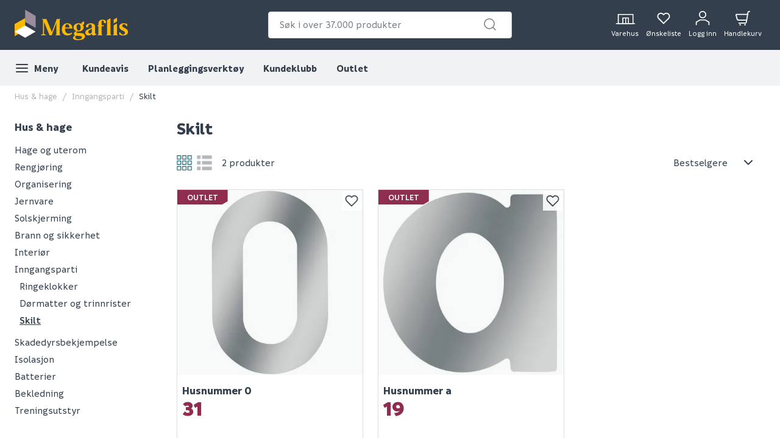

--- FILE ---
content_type: text/html; charset=utf-8
request_url: https://www.megaflis.no/hus--hage/inngangsparti/skilt
body_size: 51181
content:
<!DOCTYPE html>
<html lang="nb">
<head>
    <meta charset="utf-8" />
    <meta name="viewport" content="width=device-width, initial-scale=1.0">

        <script type="text/javascript">
            !function (a, b, c, d, e, f, g, h) {
                a.RaygunObject = e, a[e] = a[e] || function () {
                    (a[e].o = a[e].o || []).push(arguments)
                }, f = b.createElement(c), g = b.getElementsByTagName(c)[0],
                    f.async = 1, f.src = d, g.parentNode.insertBefore(f, g), h = a.onerror, a.onerror = function (b, c, d, f, g) {
                        h && h(b, c, d, f, g), g || (g = new Error(b)), a[e].q = a[e].q || [], a[e].q.push({
                            e: g
                        })
                    }
            }(window, document, "script", "//cdn.raygun.io/raygun4js/raygun.min.js", "rg4js");
        </script>
        <script type="text/javascript">
    rg4js('apiKey', 'FPXeoFMCh731jA05aBw4cw');
    rg4js('enableCrashReporting', true);
    rg4js('setVersion', '38.2.0');
    rg4js('options', {
        ignore3rdPartyErrors: true,
        ignoreAjaxError: true,
        ignoreAjaxAbort: true
    });
        </script>
    <link rel="apple-touch-icon" sizes="180x180" href="/favicons/apple-touch-icon.png?20220609">
    <link rel="icon" type="image/png" href="/favicons/favicon-32x32.png?20220609" sizes="32x32">
    <link rel="icon" type="image/png" href="/favicons/favicon-16x16.png?20220609" sizes="16x16">
    <link rel="manifest" href="/manifest">
    <link rel="mask-icon" href="/favicons/safari-pinned-tab.svg?20220609" color="#333F4C">
    <link rel="shortcut icon" href="/favicons/favicon.ico?20220609">

    <title>Skilt | Megaflis.no</title><link rel="stylesheet" type="text/css" href="/assets/browser.bundle.47bf187bec654348ff3f.css" />
<meta name="description" content="Utforsk vårt utvalg av skilt til inngangspartiet, inkludert husnummer. Velg blant moderne og klassiske stiler for å gjøre inngangen til hjemmet både funksjonell og stilfull. Kjøp skilt hos Megaflis for rask levering og gode priser." data-dynamic="1" />
<meta name="robots" content="index,follow" data-dynamic="1" />
<meta property="og:url" content="https://www.megaflis.no/hus--hage/inngangsparti/skilt" data-dynamic="1" />
<meta property="og:type" content="website" data-dynamic="1" />
<meta property="og:title" content="Skilt" data-dynamic="1" />
<meta property="og:description" content="Utforsk vårt utvalg av skilt til inngangspartiet, inkludert husnummer. Velg blant moderne og klassiske stiler for å gjøre inngangen til hjemmet både funksjonell og stilfull. Kjøp skilt hos Megaflis for rask levering og gode priser." data-dynamic="1" />

                <script>
                if (!('Promise' in window && Promise.prototype.finally)) {
                    document.write('<' + 'script src="/assets/polyfills.bundle.5f0ff50b52608130c637.js" onerror="window.rg4js&&window.rg4js(\'send\', new Error(\'Failed to load: /assets/polyfills.bundle.5f0ff50b52608130c637.js\'))"></' + 'script>');
                }
                </script>
                <script>
                window.scopeReady = new Promise(function (res, rej) { window.resolveScopeReady = res; window.rejectScopeReady = rej; });
                </script>
            <link rel="canonical" href="https://www.megaflis.no/hus--hage/inngangsparti/skilt" id="link-canonical" />
<script src="/assets/browser.bundle.fa93d6474c136c12ef80.js" async></script>
<script src="/assets/vendor.chunk.e47e99849b85f0cd121e.js" async></script>
<link rel="stylesheet" type="text/css" href="/assets/browser.bundle.47bf187bec654348ff3f.css" />
<link rel="preload" href="/assets/Informative-Black.01e30d13cbe600e1a2addc88b5ccfb61.woff2" as="font" crossorigin="anonymous" />
<link rel="preload" href="/assets/Informative-Bold.47c4b02e79f960e198ab223013c7e195.woff2" as="font" crossorigin="anonymous" />
<link rel="preload" href="/assets/Informative-Medium.0319e2c233983d82de23f685f7eb7d4d.woff2" as="font" crossorigin="anonymous" />
<link rel="preload" href="/assets/Informative-SemiBold.3cc535ebeffa3e7e8c8ec674e7d0fc1f.woff2" as="font" crossorigin="anonymous" />


    <style data-glitz>.a{background-color:white}.b{flex-direction:column;-webkit-box-orient:vertical;-webkit-box-direction:normal}.c{display:-webkit-box;display:-moz-box;display:-ms-flexbox;display:-webkit-flex;display:flex}.d{min-height:100vh}.e{order:0}.f{font-size:14px}.g{z-index:7}.h{width:100%}.i{top:0}.j{position:fixed}.k{text-align:center}.l{border-bottom-color:#EE0125}.m{border-top-color:#EE0125}.n{border-right-color:#EE0125}.o{border-left-color:#EE0125}.p{background-color:#EE0125}.q{color:white}.r{border-bottom-style:solid}.s{border-bottom-width:2px}.t{border-top-style:solid}.u{border-top-width:2px}.v{border-right-style:solid}.w{border-right-width:2px}.x{border-left-style:solid}.y{border-left-width:2px}.z{padding-bottom:16px}.a0{padding-top:16px}.a1{padding-right:16px}.a2{padding-left:16px}.a3{height:141px}.a4{background-color:#333F4C}.a5{height:59px}.a6{background-color:#F1F2F3}.a7{bottom:0}.a8{position:absolute}.a9{width:1366px}.aa{max-width:calc(100vw - 48px)}.ab{margin-right:auto}.ac{margin-left:auto}.ae{height:82px}.af{justify-content:space-between;-webkit-box-pack:justify}.ag{align-items:center;-webkit-box-align:center}.ah{flex-grow:1;-webkit-box-flex:1}.ai{flex-basis:33%}.av{text-decoration:inherit}.aw{color:inherit}.ax{font-weight:600}.ay{display:block}.az{max-width:400px}.b0{height:44px}.b1{width:400px}.b2{border-top-width:1px}.b3{border-top-color:#DCDEE1}.b4{border-top-right-radius:4px}.b5{border-top-left-radius:4px}.b6{border-bottom-right-radius:4px}.b7{border-bottom-left-radius:4px}.b8{border-bottom-width:1px}.b9{border-bottom-color:#DCDEE1}.ba{border-right-width:1px}.bb{border-right-color:#DCDEE1}.bc{border-left-width:1px}.bd{border-left-color:#DCDEE1}.be{color:#333F4C}.bf{z-index:11}.bg{position:relative}.bh{padding-left:10px}.bi{padding-right:15px}.bj{border-bottom-color:transparent}.bk{background:white}.bl{border-radius:4px}.bm{height:40px}.bn{outline-style:none}.bo{padding-right:8px}.bp{padding-left:8px}.bq{z-index:3}.bt{line-height:1.5}.bu{font-size:16px}.bv{padding-bottom:8px}.bw{padding-top:8px}.bx{cursor:inherit}.by{background-color:transparent}.bz{border-bottom-width:0}.c0{border-top-width:0}.c1{border-right-width:0}.c2{border-left-width:0}.c3{color:#767E87}.c4{border-radius:100%}.c5{padding-right:0}.c6{padding-left:0}.c7{min-width:40px}.c8{justify-content:center;-webkit-box-pack:center}.c9{display:-webkit-inline-box;display:-moz-inline-box;display:-ms-inline-flexbox;display:-webkit-inline-flex;display:inline-flex}.ca{transition-timing-function:ease-out}.cb{transition-duration:200ms}.cc{transition-property:color, background-color, border-color;-webkit-transition-property:color, background-color, border-color;-moz-transition-property:color, background-color, border-color}.cd{-webkit-clip-path:polygon(0% 0%, calc(100% - 17px) 0%, 100% 10px, 100% 100%, 17px 100%, 0% calc(100% - 10px));clip-path:polygon(0% 0%, calc(100% - 17px) 0%, 100% 10px, 100% 100%, 17px 100%, 0% calc(100% - 10px))}.ce{font-weight:bold}.cf{text-transform:inherit}.cg{cursor:pointer}.ch{background-color:transparent;background-color:initial}.ci{text-align:inherit}.cj{text-decoration:none}.ck{-webkit-user-select:none;-moz-user-select:none;-ms-user-select:none;user-select:none}.cl{font-variant:inherit}.cm{font-style:inherit}.cn{font-family:inherit}.co{transform:scale(1)}.cp{opacity:1}.cq{transition-property:opacity, transform;-webkit-transition-property:opacity, transform;-moz-transition-property:opacity, transform}.cr{text-overflow:ellipsis}.cs{white-space:nowrap}.ct{overflow:hidden}.cu{font-size:1.5em}.cv{height:1em}.cw{width:1em}.cx{width:700px}.cy{padding-right:50px}.cz{padding-left:50px}.d0{padding-bottom:20px}.d1{padding-top:70px}.d2{margin-top:-50px}.d3{transform:translateX(-50%)}.d4{left:50%}.d5{top:100%}.d6{transition-delay:0ms}.d7{transition-property:all;-webkit-transition-property:all;-moz-transition-property:all}.d8{transition-duration:0.3s}.d9{transition-timing-function:ease-in-out}.da{z-index:1}.db{min-height:300px}.dc{gap:20px}.dd{grid-template-columns:repeat(2, 310px);-ms-grid-columns:repeat(2, 310px)}.de{display:-ms-grid;display:grid}.df{pointer-events:none}.dg{opacity:0}.di{padding-bottom:15px}.dj{padding-top:20px}.dk{justify-content:flex-end;-webkit-box-pack:end}.dl{padding-right:6px}.dm{padding-left:6px}.dn{margin-left:0}.do{height:100%}.dp{min-width:48px}.dq{padding-bottom:12px}.dr{padding-top:12px}.dt{width:32px}.du{height:24px}.dv{margin-top:4px}.dw{font-size:12px}.dx{font-weight:normal}.dy{padding-bottom:1px}.dz{padding-top:1px}.e0{padding-right:1px}.e1{padding-left:1px}.e2{background-color:#FFB900}.e3{font-weight:700}.e4{font-size:11px}.e5{transform:scale(0)}.e6{border-radius:100vw}.e7{height:20px}.e8{width:20px}.e9{left:calc(50%)}.ea{top:calc(33% - 21px)}.eb{transition-property:transform;-webkit-transition-property:transform;-moz-transition-property:transform}.ec{max-height:59px}.ed{padding-right:24px}.ee{margin-left:8px}.ep{background-color:initial}.eq{order:2}.er{max-width:100%}.es{display:none}.et{margin-bottom:24px}.ew{flex-wrap:wrap;-webkit-box-lines:multiple}.ex{color:#b5b5b5}.f0{list-style:none}.f1{margin-top:0}.f2{margin-right:0}.f5{width:auto}.fc{font-weight:500}.fd{margin-bottom:0}.fe{grid-template-columns:1fr 4fr;-ms-grid-columns:1fr 4fr}.ff{grid-column-gap:24px}.fg{height:calc(100vh - 198.5px)}.fm{overflow-y:auto}.fn{overflow-x:hidden}.fo{align-self:flex-start}.fp{max-width:216px}.fq{top:157px}.fr{position:-webkit-sticky;position:sticky}.fs{margin-bottom:32px}.ft{margin-bottom:16px}.fu{font-size:18px}.fx{padding-bottom:0}.fy{padding-top:0}.fz{overflow-wrap:break-word}.g0{line-height:20px}.g1{margin-bottom:8px}.g3{text-decoration:underline}.g4{font-size:20px}.g5{background-color:#EBE8EB}.g6{margin-right:16px}.g7{font-size:24px}.g8{margin-bottom:20px}.gd{padding-right:12px}.ge{font-size:inherit}.gf{margin-top:8px}.gk{clip:rect(0 0 0 0)}.gl{-webkit-clip-path:inset(100%);clip-path:inset(100%)}.gm{margin-bottom:-1px}.gn{margin-top:-1px}.go{margin-right:-1px}.gp{margin-left:-1px}.gq{height:1px}.gr{width:1px}.gs{margin-right:8px}.gt{flex-shrink:0}.gu{transform:translate(0px)}.gv{padding-left:4px}.gw{margin-top:16px}.gy{order:1}.gz{text-align:left}.h0{font-size:28px}.h1{line-height:0.9}.h2{flex-direction:row;-webkit-box-orient:horizontal;-webkit-box-direction:normal}.h3{padding-bottom:24px}.h5{font-weight:inherit}.h6{fill:#2B7681}.h7{width:25px}.h8{color:#e7e7e7}.h9{height:25px}.ha{fill:#B4B8BD}.hb{width:unset}.hc{padding-right:56px}.hd{padding-left:24px}.he{min-width:100%}.hf{-webkit-appearance:none;-moz-appearance:none;appearance:none}.hg{right:16px}.hh{order:3}.hi{grid-row-gap:24px}.hj{grid-template-columns:repeat(3, minmax(0, 1fr));-ms-grid-columns:repeat(3, minmax(0, 1fr))}.hm{border-bottom-width:thin}.hn{border-top-width:thin}.ho{border-right-width:thin}.hp{border-left-width:thin}.hq{margin-bottom:auto}.hr{margin-top:auto}.i0{place-self:center}.i1{display:contents}.i2{object-position:center center}.i3{object-fit:contain}.i5{aspect-ratio:1}.i6{transition-timing-function:ease-in}.i7{transition-duration:300ms}.i8{transition-property:opacity;-webkit-transition-property:opacity;-moz-transition-property:opacity}.i9{height:unset}.ia{max-width:75%}.ib{left:0}.ic{background-color:#8E2D4E}.id{-webkit-clip-path:polygon(0% 0%, 100% 0%, 100% calc(100% - 5.2px), calc(100% - 9px) 100%, 0% 100%, 0% 100%);clip-path:polygon(0% 0%, 100% 0%, 100% calc(100% - 5.2px), calc(100% - 9px) 100%, 0% 100%, 0% 100%)}.ie{text-transform:uppercase}.if{line-height:24px}.ig{display:inline-block}.ih{word-break:break-word}.ii{line-height:1.1}.ij{padding-top:11px}.ik{padding-bottom:14px}.il{align-items:flex-end;-webkit-box-align:end}.im{flex-direction:column-reverse;-webkit-box-orient:vertical;-webkit-box-direction:reverse}.in{font-size:34px}.io{height:50px}.ip{align-items:inherit;-webkit-box-align:inherit}.iq{margin-right:initial}.ir{font-weight:900}.is{color:#8E2D4E}.iu{font-weight:400}.iv{background-color:#FF001E}.iw{margin-right:4px}.ix{border-radius:50%}.iy{border-bottom-color:white}.iz{border-top-color:white}.j0{border-right-color:white}.j1{border-left-color:white}.j2{height:12px}.j3{width:12px}.j4{background-color:#64AF00}.j5{right:2px}.j6{top:2px}.j7{opacity:0.9}.j8{padding-bottom:4px}.j9{padding-top:4px}.ja{padding-right:4px}.jb{width:24px}.jd{grid-column-start:span 3}.je{max-width:280px}.jf{order:4}.jg{background-color:#DCDEE1}.jh{margin-top:52px}.ji{height:6px}.jj{max-width:200px}.jk{background-color:#626B75}.jl{right:auto}.jm{transition-property:width;-webkit-transition-property:width;-moz-transition-property:width}.jn{padding-top:80px}.jr{padding-top:24px}.js{flex-basis:0}.jt{flex-shrink:1}.k8{margin-top:24px}.ka{margin-top:32px}.kb{justify-content:flex-start;-webkit-box-pack:start}.kd{stroke-width:1.5}.ke{height:220px}.kf{height:195px}.kg{padding-right:64px}.kh{padding-left:64px}.ki{-webkit-filter:brightness(100%);filter:brightness(100%)}.kj{margin-right:33px}.kk{height:55px}.kl{width:67px}.km{fill:#FF5B24}.kn{margin-left:-18px}.ko{margin-right:13px}.kp{height:95px}.kq{width:107px}.kr{margin-top:20px}.ks{width:122px}.kt{margin-left:33px}.ku{width:79px}.kv{margin-top:141px}.kw{height:auto}.kx{width:768px}.ky{z-index:8}.aj:focus-visible{box-shadow:0 0 0 4px inset white}.ak:focus-visible{outline-offset:-2px}.al:focus-visible{outline-style:solid}.am:focus-visible{outline-color:black}.an:focus-visible{outline-width:2px}.ao:focus:not(:focus-visible){outline-width:0}.ap:active{text-decoration:inherit}.aq:active{color:inherit}.ef:active{color:#333F4C}.eg:active{background-color:white}.eh:active{text-decoration:none}.f7:active{font-weight:500}.jx:active{text-decoration:underline}.jy:active{font-weight:600}.jz:active{color:white}.ar:focus{text-decoration:inherit}.as:focus{color:inherit}.f9:focus{font-weight:500}.fv:focus{color:#333F4C}.fw:focus{text-decoration:none}.k2:focus{text-decoration:underline}.k3:focus{font-weight:600}.k4:focus{color:white}.at:hover{text-decoration:inherit}.au:hover{color:inherit}.ds:hover{text-decoration:none}.ei:hover{color:#333F4C}.ej:hover{background-color:white}.fb:hover{font-weight:500}.g2:hover{text-decoration:underline}.gx:hover{background-color:#F1F2F3}.ju:hover{font-weight:inherit}.k7:hover{color:white}.k9:hover{font-weight:600}.kc:hover{color:#ccc}.br::placeholder{font-size:16px}.bs::placeholder{color:#767E87}.dh:last-child{padding-bottom:8px}.jo:last-child{margin-right:0}.jp:last-child{text-align:right}.ek:visited:hover{color:#333F4C}.el:visited:hover{background-color:white}.em:visited:hover{text-decoration:none}.en:visited{background-color:white}.eo:visited{color:#333F4C}.ey:empty:before{white-space:pre}.ez:empty:before{content:" "}.f3:after{white-space:pre}.f4:after{content:"  /  "}.hs:after{pointer-events:none}.ht:after{background-color:rgba(51, 63, 76, 0.03)}.hu:after{left:0}.hv:after{bottom:0}.hw:after{right:0}.hx:after{top:0}.hy:after{position:absolute}.hz:after{content:""}.f6:active:hover{color:#2B7681}.jv:active:hover{color:#FFB900}.jw:active:hover{text-decoration:underline}.f8:focus:hover{color:#2B7681}.k0:focus:hover{color:#FFB900}.k1:focus:hover{text-decoration:underline}.fa:hover:hover{color:#2B7681}.k5:hover:hover{color:#FFB900}.k6:hover:hover{text-decoration:underline}.fh::-webkit-scrollbar-track{border-radius:8px}.fi::-webkit-scrollbar-track{background-color:#f9f9f9}.fj::-webkit-scrollbar-thumb{border-radius:8px}.fk::-webkit-scrollbar-thumb{background-color:#DCDEE1}.fl::-webkit-scrollbar{width:8px}.h4:last-of-type{margin-right:16px}.it:not(:last-child){margin-bottom:2px}.jc:empty{display:none}.jq:first-child{margin-left:0}</style><style data-glitz media="print">.i4:after{display:none}</style><style data-glitz media="(min-width: 320px)">.eu{-webkit-overflow-scrolling:touch}.ev{white-space:nowrap}</style><style data-glitz media="(min-width: 1024px)">.g9{padding-left:2px}.ga{padding-right:0}.gb{padding-bottom:8px}.gc{padding-top:8px}.gg{border-bottom:none}.gh{border-top:none}.gi{border-right:none}.gj{border-left:none}.hk{__-g-l-i-t-z__:1}.hl:hover{box-shadow:0px 0px 10px rgba(51, 63, 76, 0.25)}</style>
    <script>
        (function (i, s, o, g, r, a, m) {
            i['VoyadoAnalyticsObject'] = r;
            i[r] = i[r] || function () {
                (i[r].q = i[r].q || []).push(arguments)
            },
                i[r].l = 1 * new Date();
            a = s.createElement(o),
                m = s.getElementsByTagName(o)[0];
            a.async = 1;
            a.src = g;
            m.parentNode.insertBefore(a, m)
        })(window, document, 'script', 'https://assets.voyado.com/jsfiles/analytics_0.1.6.min.js', 'voyado'); /*Here you set script depending on the environment (staging/production)*/
        voyado("setTenant", "megaflis"); /*This is where you define the tenant*/
</script>
<script id="CookieConsent" src="https://policy.app.cookieinformation.com/uc.js"
    data-culture="NB" data-gcm-version="2.0" type="text/javascript"></script>
<!-- Google Tag Manager -->
<script>(function(w,d,s,l,i){w[l]=w[l]||[];w[l].push({'gtm.start':
new Date().getTime(),event:'gtm.js'});var f=d.getElementsByTagName(s)[0],
j=d.createElement(s),dl=l!='dataLayer'?'&l='+l:'';j.async=true;j.src=
'https://www.googletagmanager.com/gtm.js?id='+i+dl;f.parentNode.insertBefore(j,f);
})(window,document,'script','dataLayer','GTM-W8GXDCF');</script>
<!-- End Google Tag Manager -->
 </head>
<body>
<!-- Google Tag Manager (noscript) -->
<noscript><iframe src="https://www.googletagmanager.com/ns.html?id=GTM-W8GXDCF"
height="0" width="0" style="display:none;visibility:hidden"></iframe></noscript>
<!-- End Google Tag Manager (noscript) -->

    <div id="container"><div class="a b c d"><header class="e f g h i j"><noscript class="k l m n o p q r s t u v w x y z a0 a1 a2">Det ser ut til at nettleseren din ikke støtter JavaScript, eller at du har skrudd av JavaScript. JavaScript er nødvendig for å se innholdet på siden.</noscript><article class="a3 a4"><div class="h a5 a6 a7 a8"></div><div class="a9 aa ab ac"><nav class="ae h af ag q c"><div class="ah ai c"><a tabindex="0" aria-label="https://www.megaflis.no/" class="aj ak al am an ao ap aq ar as at au av aw ax" data-scope-link="true" href="/"><svg height="50" class="ay" viewBox="0 0 239.04 64.37"><style>.svg2409870977st0{fill:#ffb900;}</style><path d="M97.06 19.9v-.36h-8.19l-10.3 27.72-11.59-27.72h-9.79v.36l2.58 1.52h-.02v29.63l-4.35 2.53v.36h10.87v-.36l-4.35-2.53V25.56c.21.52.43 1.05.65 1.59 1.67 4.06 11.13 27.04 11.13 27.04h4.59l9.94-26.75s-.14 8.1-.14 12.9v12.12l-1.92 1.11v.36h10.87v-.36l-1.98-1.15V21.01l2-1.11zm18.6 19.79h6.16s-.03-1.28-.14-2.17c-.74-6-5.35-8.91-10.66-8.91-6.21 0-11.36 4.72-11.36 13.16 0 6.7 3.81 12.67 11.96 12.67 5.86 0 8.84-3.74 9.69-4.63l-.75-1.38c-1.34.84-4.05 2.05-6.78 2.05-4.42 0-7.57-3.99-7.57-9.95 0-.29 0-.57.01-.84h9.44zm-4.64-9.15c3.27 0 4.34 2.91 4.59 6.98h-9.29c.34-4.27 1.61-6.98 4.7-6.98zm74.67-9.59c-6.21 0-9.14 3.15-9.14 10.33v1.46l-1.68.35v1.82h1.68v17.52l-1.98 1.15v.36h10.86v-.36l-1.98-1.15V34.9h4.82v-2.17h-4.82v-1.75c0-2.99-.09-5.21.24-6.57.25-.99 1.05-1.64 1.97-1.64.96 0 1.63.55 1.92 1.16.25.52.26 1.23.33 2.06.1 1.3.94 2.44 2.43 2.41 1.7-.04 2.59-.89 2.47-2.73-.16-2.6-3.14-4.72-7.12-4.72zm41.23 12.98c0-2.14 1.59-3.39 3.48-3.39 2.15 0 4.36 1.78 5.51 4.36h1.72l-.33-4.74c-1.99-.94-5.02-1.54-7.35-1.54-6.16 0-9.24 3.13-9.24 7.1 0 8.49 12.02 7.9 12.02 12.91 0 2.33-1.69 3.89-3.97 3.89-1.54 0-4.77-.87-6.47-4.82h-1.68l.41 5.01c1.99.99 5.22 1.74 7.85 1.74 6.46 0 10.18-2.98 10.18-7.7-.01-8.2-12.13-7.76-12.13-12.82zM171 51c-.79 0-1.29-.45-1.29-1.29v-13.6c.05-4.22-3.03-7.5-8.79-7.5-7.05 0-10.45 3.62-10.45 6.25 0 1.74 1.06 2.58 2.5 2.58 1.69 0 2.56-1.19 2.56-2.45.02-2.61 1.43-4.21 3.59-4.21 2.98 0 3.68 2.16 3.68 5.48v1.94c-.93.41-3.07 1.33-5.26 2.18-7.2 2.8-8.51 4.85-8.51 7.93 0 3.23 2.45 6.12 6.22 6.12 2.98 0 5.51-1.17 7.44-3.6h.11v.32c0 1.79 1.04 3.28 3.63 3.28 2.08 0 4.2-.94 5.93-2.1l-.28-1.56c-.37.15-.73.23-1.08.23zm-8.2-4.79v.36c0 1.71-1.17 3.24-2.84 3.61-.29.07-.59.1-.89.1-1.59 0-3.41-.95-3.65-3.08-.29-2.57 1.06-3.38 3.48-4.77 1.93-1.1 3.16-1.8 3.9-2.22v6zm53.06-17.28l-6.9 4.03v19.43l-1.98 1.19v.36h10.87v-.36l-1.99-1.19zM140.3 49.47l-7.2-.35c-1.94-.1-2.68-.6-2.68-1.49 0-.79.55-1.49 1.24-2.04 1.04.25 2.14.35 3.28.35 6.11 0 10.54-3.58 10.54-8.79 0-1.71-.58-3.52-1.78-4.99l2.75-1.59V24.3l-5.43 3.07v2.55c-1.49-.83-3.77-1.32-6.08-1.32-6.11 0-10.79 3.58-10.79 8.69 0 3.77 2.55 6.46 5.78 7.75-2.48 1.29-4.87 3.23-4.87 5.41 0 2.19 1.19 3.33 2.38 3.87-2.43 1.44-4.32 3.13-4.32 5.22 0 2.98 3.68 4.82 10.23 4.82 8.05 0 15-2.23 15-8.24 0-3.47-2.73-6.4-8.05-6.65zm-5.61-18.93c2.23 0 4.65 2.55 4.65 7.32 0 3.18-1.32 6.17-4.15 6.17-2.09 0-4.53-2.15-4.53-7.27-.01-3.88 1.55-6.22 4.03-6.22zm-.2 31.91c-3.87 0-6.66-1.55-6.66-4.29 0-.99.3-1.84 1.54-3.33l8.64.65c2.33.15 4.02.89 4.02 2.78.01 3.13-4.36 4.19-7.54 4.19zm67.59-44.55l-6.91 4.01v30.53l-1.98 1.14v.36h10.87v-.36l-1.98-1.14zm13.79-1.04l-6.91 3.91v8.06l6.91-3.99z" class="svg2409870977st0"></path><path fill="#9b8d9b" d="M22.16 0v25.59l22.16 12.79V12.79z"></path><path d="M22.16 17.6v25.58L0 55.98V30.39z" class="svg2409870977st0"></path><path fill="#fff" d="M22.16 33.57L0 46.36l22.16 12.79 22.16-12.79z"></path></svg></a></div><form action="/search" class="az ai c b0 b1 b2 t b3 b4 b5 b6 b7 b8 r b9 ba v bb bc x bd be bf a b bg"><div class="bh bi b8 r bj ag c"><div class="bk bl bm h bg ag c"><input type="search" name="q" autoComplete="off" value="" placeholder="Søk i over 37.000 produkter" tabindex="0" class="bn bl bo bp bq br bs bt bu bv bw bm bx by aw bz c0 c1 c2 h"/><button aria-label="submit search" role="button" tabindex="0" type="button" class="c3 bg c4 c5 c6 c7 bt bu bv bw bm aj ak al am an ao c8 ag c9 ca cb cc cd ce cf cg ch ci cj ck bz c0 c1 c2 cl cm cn"><span class="co cp c8 ag c ca cb cq cr cs ct"><svg width="1em" height="1em" alt="" class="c3 ay cu cv cw"><path d="M11 2.25a8.75 8.75 0 016.695 14.384l3.835 3.836a.75.75 0 01-1.06 1.06l-3.836-3.835A8.75 8.75 0 1111 2.25zm0 1.5a7.25 7.25 0 105.05 12.452.603.603 0 01.07-.082l.084-.073.078-.08A7.25 7.25 0 0011 3.75z" fill="currentColor"></path></svg></span></button></div></div><div style="max-height:auto" class="cx cy cz bl d0 d1 d2 d3 d4 d5 d6 d7 d8 d9 da a8 db dc dd de df dg b6 b7 b8 r b9 ba v bb bc x bd a"><div><div class="dh di b c dj"></div></div><div><div class="dh di b c dj"></div></div></div></form><div class="ah ai dk ag c"><a aria-label="stores" data-test-id="stores-button" class="dl dm dn aj ak al am an ao do b c dp bt bu dq dr c8 ag ca cb cc cd ce cf ds ap aq ar as au av aw" data-scope-link="true" href="/butikker"><svg width="1em" height="1em" alt="" class="dt du cu c9" viewBox="83.43 35 51.14 26"><defs><style>.svg668691011stores-svg{fill:none;stroke:currentColor;stroke-miterlimit:10;stroke-width:2.5px;}</style></defs><path d="M90.78 38.13h38.67v23.73H90.78z" class="svg668691011stores-svg"></path><path d="M102.82 47.29h14.57v14.57h-14.57zm7.29.28v14.3m-25.43-.02h50.64" class="svg668691011stores-svg"></path></svg><span class="dv dw dx">Varehus</span></a><button aria-label="Mine sider " tabindex="0" type="button" class="dl dm dn aj ak al am an ao do b c bg dp bt bu dq dr c8 ag ca cb cc cd ce cf cg ch ci cj aw ck bz c0 c1 c2 cl cm cn ct"><svg width="1em" height="1em" alt="" class="dy dz e0 e1 q cu cv cw c9" fill="none" stroke="currentColor" stroke-linecap="round" stroke-linejoin="round" stroke-width="2" viewBox="0 0 24 24"><path d="M20.84 4.61a5.5 5.5 0 00-7.78 0L12 5.67l-1.06-1.06a5.5 5.5 0 00-7.78 7.78l1.06 1.06L12 21.23l7.78-7.78 1.06-1.06a5.5 5.5 0 000-7.78z"></path></svg><span class="dv dw dx">Ønskeliste</span></button><button aria-label="Logg inn / Opprett ny bruker" data-test-id="open-login-button" tabindex="0" type="button" class="dl dm dn aj ak al am an ao do b c bg dp bt bu dq dr c8 ag ca cb cc cd ce cf cg ch ci cj aw ck bz c0 c1 c2 cl cm cn ct"><svg width="1em" height="1em" alt="" class="cu cv cw c9" viewBox="33.21 32.17 33.58 35.65"><defs><style>.svg2145849911login-user-svg{fill:none;stroke:currentColor;stroke-miterlimit:10;stroke-width:2.5px;}</style></defs><circle cx="50" cy="41.16" r="7.74" class="svg2145849911login-user-svg"></circle><path d="M65.54 66.57v-7.11l-9.31-5.37H43.77l-9.31 5.37v7.11" class="svg2145849911login-user-svg"></path></svg><span class="bg dv dw dx">Logg inn</span></button><button aria-label="Handlekurven er tom" title="Handlekurven er tom" data-test-id="minicart-button" tabindex="0" type="button" class="dl dm dn aj ak al am an ao do b c bg dp bt bu dq dr c8 ag ca cb cc cd ce cf cg ch ci cj aw ck bz c0 c1 c2 cl cm cn ct"><svg width="1em" height="1em" alt="" class="cu cv cw c9" viewBox="0 0 27 27"><g stroke="currentColor" stroke-width="2" fill="none" fill-rule="evenodd" stroke-linecap="round" stroke-linejoin="round"><path d="M6.37 22.43h11.8c.86 0 1.6-.63 1.75-1.49l3.14-18.43c.14-.85.89-1.48 1.76-1.48h1.17M8.6 25.1a.45.45 0 110 .9.45.45 0 010-.9m8.91 0a.45.45 0 110 .9.45.45 0 010-.9"></path><path d="M20.58 17.08H6.22a3.57 3.57 0 01-3.46-2.7l-1.72-6.9a.9.9 0 01.87-1.1H22.4"></path></g></svg><article aria-label="0" class="e2 be e3 e4 e5 e6 ag c8 e7 e8 e9 ea a8 c ca cb eb">0</article><span class="dv dw dx">Handlekurv</span></button></div></nav><div class="do ec ct h a7 a8 c"><nav class="ag c"><button aria-label="Meny" tabindex="0" type="button" class="do z a0 c6 bt bu ed aj ak al am an ao c8 ag c9 ca cb cc cd ce cf cg ch ci cj aw ck bz c0 c1 c2 cl cm cn ct bg"><svg width="1em" height="1em" alt="" class="cu cv cw c9" fill="none" stroke="currentColor" stroke-linecap="round" stroke-linejoin="round" stroke-width="2" viewBox="0 0 24 24"><path d="M3 12h18M3 6h18M3 18h18"></path></svg><span class="ee">Meny</span></button><a aria-label="Kundeavis" tabindex="0" class="ef eg eh ei ej ds ek el em en eo ep be do c8 z a0 a1 a2 bu e3 cg bg ag c aj ak al am an ao ar av as" data-scope-link="true" href="/kampanje">Kundeavis</a><a aria-label="Planleggingsverktøy" tabindex="0" class="ef eg eh ei ej ds ek el em en eo ep be do c8 z a0 a1 a2 bu e3 cg bg ag c aj ak al am an ao ar av as" data-scope-link="true" href="/planleggingsverktoy">Planleggingsverktøy</a><a aria-label="Kundeklubb" tabindex="0" class="ef eg eh ei ej ds ek el em en eo ep be do c8 z a0 a1 a2 bu e3 cg bg ag c aj ak al am an ao ar av as" data-scope-link="true" href="/kundeklubb">Kundeklubb</a><a aria-label="Outlet" tabindex="0" class="ef eg eh ei ej ds ek el em en eo ep be do c8 z a0 a1 a2 bu e3 cg bg ag c aj ak al am an ao ar av as" data-scope-link="true" href="/outlet">Outlet</a></nav></div></div></article></header><div id="content-container" class="bg eq ah b c"><main class="h er ab ac"><div class="a9 er ab ac"><div></div><div><div id="triggerbee-placeholder-category-top-banner-desktop" class="triggerbee-placeholder ay"></div><div id="triggerbee-placeholder-category-top-banner-mobile" class="triggerbee-placeholder es"></div><div class="a9 aa ab ac"><ul class="et eu ev bv bw ew ex f ey ez c f0 c5 c6 f1 f2 dn"><li tabindex="0" class="f3 f4 f5 f c ag"><a class="aj ak al am an ao f6 f7 ap aq f8 f9 ar as fa fb at au fc av aw" data-scope-link="true" href="/hus--hage">Hus &amp; hage</a></li><li tabindex="0" class="f3 f4 f5 f c ag"><a class="aj ak al am an ao f6 f7 ap aq f8 f9 ar as fa fb at au fc av aw" data-scope-link="true" href="/hus--hage/inngangsparti">Inngangsparti</a></li><li tabindex="0" class="be f5 f c ag"><span class="fd f1 f2 dn fc">Skilt</span></li></ul></div><main class="h er ab ac"><div class="fe ff de a9 aa ab ac"><div class="e"><aside class="fg fh fi fj fk fl fm fn b a1 f2 dn fo c fp fq fr h"><div class="fs h er ab ac"><a class="ft e3 fu ay aj ak al am an ao f6 ef eh f8 fv fw fa ei ds be cj" data-scope-link="true" href="/hus--hage">Hus &amp; hage</a><nav><ul class="b c f0 fx fy c5 c6 fd f1 f2 dn"><div><li class="fz bv g0"><a class="fc aj ak al am an ao f6 ef eh f8 fv fw fa ei ds be cj" data-scope-link="true" href="/hus--hage/hage-og-uterom">Hage og uterom</a></li></div><div><li class="fz bv g0"><a class="fc aj ak al am an ao f6 ef eh f8 fv fw fa ei ds be cj" data-scope-link="true" href="/hus--hage/rengjoring">Rengjøring</a></li></div><div><li class="fz bv g0"><a class="fc aj ak al am an ao f6 ef eh f8 fv fw fa ei ds be cj" data-scope-link="true" href="/hus--hage/organisering">Organisering</a></li></div><div><li class="fz bv g0"><a class="fc aj ak al am an ao f6 ef eh f8 fv fw fa ei ds be cj" data-scope-link="true" href="/hus--hage/jernvare">Jernvare</a></li></div><div><li class="fz bv g0"><a class="fc aj ak al am an ao f6 ef eh f8 fv fw fa ei ds be cj" data-scope-link="true" href="/hus--hage/solskjerming">Solskjerming</a></li></div><div><li class="fz bv g0"><a class="fc aj ak al am an ao f6 ef eh f8 fv fw fa ei ds be cj" data-scope-link="true" href="/hus--hage/brann-og-sikkerhet">Brann og sikkerhet</a></li></div><div><li class="fz bv g0"><a class="fc aj ak al am an ao f6 ef eh f8 fv fw fa ei ds be cj" data-scope-link="true" href="/hus--hage/interior">Interiør</a></li></div><div><li class="fz bv g0"><a class="fc aj ak al am an ao f6 ef eh f8 fv fw fa ei ds be cj" data-scope-link="true" href="/hus--hage/inngangsparti">Inngangsparti</a></li><li class="g1"><ul class="c6 ee"><div><li class="fz bv g0"><a class="fc aj ak al am an ao f6 ef eh f8 fv fw fa ei ds be cj" data-scope-link="true" href="/hus--hage/inngangsparti/ringeklokker">Ringeklokker</a></li></div><div><li class="fz bv g0"><a class="fc aj ak al am an ao f6 ef eh f8 fv fw fa ei ds be cj" data-scope-link="true" href="/hus--hage/inngangsparti/dormatter-og-trinnrister">Dørmatter og trinnrister</a></li></div><div><li class="fz bv g0"><a class="g2 g3 ax aj ak al am an ao f6 ef eh f8 fv fw fa ei be" data-scope-link="true" href="/hus--hage/inngangsparti/skilt">Skilt</a></li></div></ul></li></div><div><li class="fz bv g0"><a class="fc aj ak al am an ao f6 ef eh f8 fv fw fa ei ds be cj" data-scope-link="true" href="/hus--hage/skadedyrsbekjempelse">Skadedyrsbekjempelse</a></li></div><div><li class="fz bv g0"><a class="fc aj ak al am an ao f6 ef eh f8 fv fw fa ei ds be cj" data-scope-link="true" href="/hus--hage/isolasjon">Isolasjon</a></li></div><div><li class="fz bv g0"><a class="fc aj ak al am an ao f6 ef eh f8 fv fw fa ei ds be cj" data-scope-link="true" href="/hus--hage/batterier">Batterier</a></li></div><div><li class="fz bv g0"><a class="fc aj ak al am an ao f6 ef eh f8 fv fw fa ei ds be cj" data-scope-link="true" href="/hus--hage/bekledning">Bekledning</a></li></div><div><li class="fz bv g0"><a class="fc aj ak al am an ao f6 ef eh f8 fv fw fa ei ds be cj" data-scope-link="true" href="/hus--hage/treningsutstyr">Treningsutstyr</a></li></div></ul></nav></div><div class="bv bw bo bp ag c8 c e3 g4 g5"><svg width="1em" height="1em" alt="" class="g6 g7 cv cw c9" fill="none" viewBox="0 0 24 24"><g stroke="currentColor" stroke-linecap="round" stroke-linejoin="round" stroke-width="2" clip-path="url(#a)"><path d="M3 4h7m4 0h7M3 12h9m4 0h5M3 20h5m4 0h9M10 1v6m6 2v6m-8 2v6"></path></g><defs><clipPath id="a"><path fill="currentColor" d="M0 0h24v24H0z" transform="rotate(90 12 12)"></path></clipPath></defs></svg>Filtrer</div><div class="g8 fx h"><div><header class="b9 r b8 e3 fu ag c"><div class="h"><button aria-label="Type" type="button" class="g9 ga gb gc a2 gd bv bw af h aj ak al am an ao ag c9 ca cb cc ce cf cg ch ci cj aw ck bz c0 c1 c2 cl cm ge cn ct bg"><div class="c">Type</div></button></div></header><ul class="g1 gf f0 fx fy c5 c6 f2 dn"><li class="gg gh gi gj b8 r b9 c5 c6 bv bw"><label class="fd bg ag c cg"><input type="checkbox" class="ct gk gl bz c0 c1 c2 fx fy c5 c6 gm gn go gp gq gr a8"/><svg width="20" height="20" viewBox="0 0 20 20" class="gs gt gu bl"><rect height="20" width="20" stroke="#4D5863" stroke-width="1" fill="white" rx="4"></rect></svg><div class="af f h c"><span class="ew">Husnummer- og skilt<span class="gv gt">(2)</span></span></div></label></li></ul></div><div><header class="b9 r b8 e3 fu ag c"><div class="h"><button aria-label="På lager ved" type="button" class="g9 ga gb gc a2 gd bv bw af h aj ak al am an ao ag c9 ca cb cc ce cf cg ch ci cj aw ck bz c0 c1 c2 cl cm ge cn ct bg"><div class="c">På lager ved</div></button></div></header><ul class="g1 gf f0 fx fy c5 c6 f2 dn"><li class="gg gh gi gj b8 r b9 c5 c6 bv bw"><label class="fd bg ag c cg"><input type="checkbox" class="ct gk gl bz c0 c1 c2 fx fy c5 c6 gm gn go gp gq gr a8"/><svg width="20" height="20" viewBox="0 0 20 20" class="gs gt gu bl"><rect height="20" width="20" stroke="#4D5863" stroke-width="1" fill="white" rx="4"></rect></svg><div class="af f h c"><span class="ew">Haugesund<span class="gv gt">(2)</span></span></div></label></li></ul></div><div><header class="b9 r b8 e3 fu ag c"><div class="h"><button aria-label="Lagerstatus nettbutikk" type="button" class="g9 ga gb gc a2 gd bv bw af h aj ak al am an ao ag c9 ca cb cc ce cf cg ch ci cj aw ck bz c0 c1 c2 cl cm ge cn ct bg"><div class="c">Lagerstatus nettbutikk</div></button></div></header><ul class="g1 gf f0 fx fy c5 c6 f2 dn"><li class="gg gh gi gj b8 r b9 c5 c6 bv bw"><label class="fd bg ag c cg"><input type="checkbox" class="ct gk gl bz c0 c1 c2 fx fy c5 c6 gm gn go gp gq gr a8"/><svg width="20" height="20" viewBox="0 0 20 20" class="gs gt gu bl"><rect height="20" width="20" stroke="#4D5863" stroke-width="1" fill="white" rx="4"></rect></svg><div class="af f h c"><span class="ew">Utsolgt<span class="gv gt">(1)</span></span></div></label></li><li class="gg gh gi gj b8 r b9 c5 c6 bv bw"><label class="fd bg ag c cg"><input type="checkbox" class="ct gk gl bz c0 c1 c2 fx fy c5 c6 gm gn go gp gq gr a8"/><svg width="20" height="20" viewBox="0 0 20 20" class="gs gt gu bl"><rect height="20" width="20" stroke="#4D5863" stroke-width="1" fill="white" rx="4"></rect></svg><div class="af f h c"><span class="ew">På lager<span class="gv gt">(1)</span></span></div></label></li></ul></div><button aria-label="Vis mer" type="button" class="k gw fu c5 c6 h bt bv bw bm aj ak al am an ao c8 ag c9 ca cb cc ce cf ef gx ei r b8 b9 t b2 b3 v ba bb x bc bd a be cg cj ck cl cm cn">Vis mer</button></div></aside></div><div class="gy"><section class="fd f1 gz h er ab ac"><h1 class="et f1 e3 h0 h1">Skilt</h1></section><div class="b c fs h er ab ac"><div class="h2 h3 af ag c"><div class="h ag c"><button aria-label="Grid" type="button" class="h4 gs fx fy c5 c6 aj ak al am an ao cg ch ci cj aw ck bz c0 c1 c2 h5 cl cm ge cn"><svg width="1em" height="1em" alt="" class="h6 h7 h8 cg h9 cu c9" version="1.1" id="Capa_1" x="0" y="0" viewBox="0 0 359 359" stroke="currentColor" xml:space="preserve"><path d="M96 0H13C7.5 0 3 4.5 3 10v83c0 5.5 4.5 10 10 10h83c5.5 0 10-4.5 10-10V10c0-5.5-4.5-10-10-10zm-9 84H23V20h64v64zM221 0h-83c-5.5 0-10 4.5-10 10v83c0 5.5 4.5 10 10 10h83c5.5 0 10-4.5 10-10V10c0-5.5-4.5-10-10-10zm-9 84h-64V20h64v64zM96 126H13c-5.5 0-10 4.5-10 10v83c0 5.5 4.5 10 10 10h83c5.5 0 10-4.5 10-10v-83c0-5.5-4.5-10-10-10zm-9 83H23v-63h64v63zm134-83h-83c-5.5 0-10 4.5-10 10v83c0 5.5 4.5 10 10 10h83c5.5 0 10-4.5 10-10v-83c0-5.5-4.5-10-10-10zm-9 83h-64v-63h64v63zM346 0h-83c-5.5 0-10 4.5-10 10v83c0 5.5 4.5 10 10 10h83c5.5 0 10-4.5 10-10V10c0-5.5-4.5-10-10-10zm-9 84h-64V20h64v64zm9 42h-83c-5.5 0-10 4.5-10 10v83c0 5.5 4.5 10 10 10h83c5.5 0 10-4.5 10-10v-83c0-5.5-4.5-10-10-10zm-9 83h-64v-63h64v63zM96 256H13c-5.5 0-10 4.5-10 10v83c0 5.5 4.5 10 10 10h83c5.5 0 10-4.5 10-10v-83c0-5.5-4.5-10-10-10zm-9 84H23v-64h64v64zm134-84h-83c-5.5 0-10 4.5-10 10v83c0 5.5 4.5 10 10 10h83c5.5 0 10-4.5 10-10v-83c0-5.5-4.5-10-10-10zm-9 84h-64v-64h64v64zm134-84h-83c-5.5 0-10 4.5-10 10v83c0 5.5 4.5 10 10 10h83c5.5 0 10-4.5 10-10v-83c0-5.5-4.5-10-10-10zm-9 84h-64v-64h64v64z"></path></svg></button><button aria-label="List" type="button" class="h4 gs fx fy c5 c6 aj ak al am an ao cg ch ci cj aw ck bz c0 c1 c2 h5 cl cm ge cn"><svg width="1em" height="1em" alt="" class="ha h7 h8 cg h9 cu c9" viewBox="0 0 24 24" stroke="currentColor"><path d="M5 0H1a1 1 0 00-1 1v4a1 1 0 001 1h4a1 1 0 001-1V1a1 1 0 00-1-1zm18 0H9a1 1 0 00-1 1v4a1 1 0 001 1h14a1 1 0 001-1V1a1 1 0 00-1-1zM5 9H1a1 1 0 00-1 1v4a1 1 0 001 1h4a1 1 0 001-1v-4a1 1 0 00-1-1zm18 0H9a1 1 0 00-1 1v4a1 1 0 001 1h14a1 1 0 001-1v-4a1 1 0 00-1-1zM5 18H1a1 1 0 00-1 1v4a1 1 0 001 1h4a1 1 0 001-1v-4a1 1 0 00-1-1zm18 0H9a1 1 0 00-1 1v4a1 1 0 001 1h14a1 1 0 001-1v-4a1 1 0 00-1-1z"></path></svg></button><div>2 produkter</div></div><div class="fd hb"><div class="ag c"><div class="ag c9 bg bm"><select aria-label="Sorter etter" class="bz c0 c1 c2 do bl r b9 t b3 v bb x bd hc hd he aj ak al am an ao ch aw h5 cl cm ge cn fx fy hf bt"><option selected="" value="Relevance">Bestselgere</option><option value="Price">Laveste pris</option><option value="PriceDesc">Høyeste pris</option><option value="New">Nyeste</option><option value="Name">Navn A-Å</option><option value="NameDesc">Navn Å-A</option></select><svg width="1em" height="1em" alt="" class="df hg a8 ca cb eb cu cv cw c9" fill="none" stroke="currentColor" stroke-linecap="round" stroke-linejoin="round" stroke-width="2" viewBox="0 0 24 24"><path d="m6 9 6 6 6-6"></path></svg></div></div></div></div><div class="hh h er ab ac"><div class="hi ff hj de"><div class="do bg"><article tabindex="0" class="do bg hk hl hm r b9 hn t b3 ho v bb hp x bd b hq hr ab ac c h a be"><a data-test-id="product-link" tabindex="0" class="c ah b aj ak al am an ao ap aq ar as at au av aw ax" data-scope-link="true" href="/hus--hage/inngangsparti/skilt/husnummer-0"><div class="hs ht hu hv hw hx hy hz h i0 bg"><picture class="i1"><source srcSet="https://www.megaflis.no/cdn-cgi/image/quality=60,width=200,format=auto/globalassets/productimages/4001645129749_1.png?ref=678416B45F 300w, https://www.megaflis.no/cdn-cgi/image/quality=60,width=488,format=auto/globalassets/productimages/4001645129749_1.png?ref=678416B45F 732w, https://www.megaflis.no/cdn-cgi/image/quality=60,width=832,format=auto/globalassets/productimages/4001645129749_1.png?ref=678416B45F 1248w, https://www.megaflis.no/cdn-cgi/image/quality=60,width=1264,format=auto/globalassets/productimages/4001645129749_1.png?ref=678416B45F 1896w, https://www.megaflis.no/cdn-cgi/image/quality=60,width=1696,format=auto/globalassets/productimages/4001645129749_1.png?ref=678416B45F 2544w, https://www.megaflis.no/cdn-cgi/image/quality=60,width=2560,format=auto/globalassets/productimages/4001645129749_1.png?ref=678416B45F 3840w" sizes="320px" media="(min-device-pixel-ratio: 3), (-webkit-min-device-pixel-ratio: 3), (min-resolution: 288dpi)"/><source srcSet="https://www.megaflis.no/cdn-cgi/image/quality=60,width=200,format=auto/globalassets/productimages/4001645129749_1.png?ref=678416B45F 200w, https://www.megaflis.no/cdn-cgi/image/quality=60,width=488,format=auto/globalassets/productimages/4001645129749_1.png?ref=678416B45F 488w, https://www.megaflis.no/cdn-cgi/image/quality=60,width=832,format=auto/globalassets/productimages/4001645129749_1.png?ref=678416B45F 832w, https://www.megaflis.no/cdn-cgi/image/quality=60,width=1264,format=auto/globalassets/productimages/4001645129749_1.png?ref=678416B45F 1264w, https://www.megaflis.no/cdn-cgi/image/quality=60,width=1696,format=auto/globalassets/productimages/4001645129749_1.png?ref=678416B45F 1696w, https://www.megaflis.no/cdn-cgi/image/quality=60,width=2560,format=auto/globalassets/productimages/4001645129749_1.png?ref=678416B45F 2560w" sizes="320px" media="(min-device-pixel-ratio: 2), (-webkit-min-device-pixel-ratio: 2), (min-resolution: 192dpi)"/><source srcSet="https://www.megaflis.no/cdn-cgi/image/quality=80,width=100,format=auto/globalassets/productimages/4001645129749_1.png?ref=678416B45F 100w, https://www.megaflis.no/cdn-cgi/image/quality=80,width=244,format=auto/globalassets/productimages/4001645129749_1.png?ref=678416B45F 244w, https://www.megaflis.no/cdn-cgi/image/quality=80,width=416,format=auto/globalassets/productimages/4001645129749_1.png?ref=678416B45F 416w, https://www.megaflis.no/cdn-cgi/image/quality=80,width=632,format=auto/globalassets/productimages/4001645129749_1.png?ref=678416B45F 632w, https://www.megaflis.no/cdn-cgi/image/quality=80,width=848,format=auto/globalassets/productimages/4001645129749_1.png?ref=678416B45F 848w, https://www.megaflis.no/cdn-cgi/image/quality=80,width=1280,format=auto/globalassets/productimages/4001645129749_1.png?ref=678416B45F 1280w, https://www.megaflis.no/cdn-cgi/image/quality=80,width=1920,format=auto/globalassets/productimages/4001645129749_1.png?ref=678416B45F 1920w" sizes="320px"/><img loading="lazy" src="https://www.megaflis.no/cdn-cgi/image/width=1366,format=jpeg/globalassets/productimages/4001645129749_1.png?ref=678416B45F" width="1080" height="1080" title="HUSNUMMER 0" alt="HUSNUMMER 0" itemProp="image" class="cp i2 i3 i4 hs ht hu hv hw hx hy hz i5 i6 i7 i8 h i9 er"/></picture><div class="da ia ib i a8 b c"><div class="g1 c"><div class="q ic f ax id a1 a2 ie if du ig cr cs ct">Outlet</div></div></div></div><div class="ah b c bv bo bp a0 bg a"><div class="ah b c"><h3 class="ih ii e3 fu g1 f1 ah">Husnummer 0</h3></div><div class="ij ik il bg af c"><span class="im in be if io c"><span class="ip iq ir is cs">31</span></span></div><div class="gf f b c"><span class="it iu ag c"><span class="iv gt iw ix iy s r iz u t j0 w v j1 y x j2 j3 ay"></span><span>Nettlager<!-- -->: <!-- -->Utgått</span></span><span class="it iu ag c"><span class="j4 gt iw ix iy s r iz u t j0 w v j1 y x j2 j3 ay"></span><span>Klikk &amp; Hent</span></span></div></div></a><button aria-label="Legg i favoritter" data-test-id="toggle-my-lists-item-button" title="Legg i favoritter" as="0" type="button" class="j5 j6 a8 da j7 a j8 j9 ja gv aj ak al am an ao cg ci cj aw ck bz c0 c1 c2 h5 cl cm ge cn ct"><span class="co cp c8 ag c ca cb cq cr cs ct"><svg width="1em" height="1em" alt="" class="jb du cp dy dz e0 e1 be cu c9" fill="none" stroke="currentColor" stroke-linecap="round" stroke-linejoin="round" stroke-width="2" viewBox="0 0 24 24"><path d="M20.84 4.61a5.5 5.5 0 00-7.78 0L12 5.67l-1.06-1.06a5.5 5.5 0 00-7.78 7.78l1.06 1.06L12 21.23l7.78-7.78 1.06-1.06a5.5 5.5 0 000-7.78z"></path></svg></span></button></article></div><div class="do bg"><article tabindex="0" class="do bg hk hl hm r b9 hn t b3 ho v bb hp x bd b hq hr ab ac c h a be"><a data-test-id="product-link" tabindex="0" class="c ah b aj ak al am an ao ap aq ar as at au av aw ax" data-scope-link="true" href="/hus--hage/inngangsparti/skilt/husnummer-a"><div class="hs ht hu hv hw hx hy hz h i0 bg"><picture class="i1"><source srcSet="https://www.megaflis.no/cdn-cgi/image/quality=60,width=200,format=auto/globalassets/productimages/4001645129756_1.png?ref=72D69E24F5 300w, https://www.megaflis.no/cdn-cgi/image/quality=60,width=488,format=auto/globalassets/productimages/4001645129756_1.png?ref=72D69E24F5 732w, https://www.megaflis.no/cdn-cgi/image/quality=60,width=832,format=auto/globalassets/productimages/4001645129756_1.png?ref=72D69E24F5 1248w, https://www.megaflis.no/cdn-cgi/image/quality=60,width=1264,format=auto/globalassets/productimages/4001645129756_1.png?ref=72D69E24F5 1896w, https://www.megaflis.no/cdn-cgi/image/quality=60,width=1696,format=auto/globalassets/productimages/4001645129756_1.png?ref=72D69E24F5 2544w, https://www.megaflis.no/cdn-cgi/image/quality=60,width=2560,format=auto/globalassets/productimages/4001645129756_1.png?ref=72D69E24F5 3840w" sizes="320px" media="(min-device-pixel-ratio: 3), (-webkit-min-device-pixel-ratio: 3), (min-resolution: 288dpi)"/><source srcSet="https://www.megaflis.no/cdn-cgi/image/quality=60,width=200,format=auto/globalassets/productimages/4001645129756_1.png?ref=72D69E24F5 200w, https://www.megaflis.no/cdn-cgi/image/quality=60,width=488,format=auto/globalassets/productimages/4001645129756_1.png?ref=72D69E24F5 488w, https://www.megaflis.no/cdn-cgi/image/quality=60,width=832,format=auto/globalassets/productimages/4001645129756_1.png?ref=72D69E24F5 832w, https://www.megaflis.no/cdn-cgi/image/quality=60,width=1264,format=auto/globalassets/productimages/4001645129756_1.png?ref=72D69E24F5 1264w, https://www.megaflis.no/cdn-cgi/image/quality=60,width=1696,format=auto/globalassets/productimages/4001645129756_1.png?ref=72D69E24F5 1696w, https://www.megaflis.no/cdn-cgi/image/quality=60,width=2560,format=auto/globalassets/productimages/4001645129756_1.png?ref=72D69E24F5 2560w" sizes="320px" media="(min-device-pixel-ratio: 2), (-webkit-min-device-pixel-ratio: 2), (min-resolution: 192dpi)"/><source srcSet="https://www.megaflis.no/cdn-cgi/image/quality=80,width=100,format=auto/globalassets/productimages/4001645129756_1.png?ref=72D69E24F5 100w, https://www.megaflis.no/cdn-cgi/image/quality=80,width=244,format=auto/globalassets/productimages/4001645129756_1.png?ref=72D69E24F5 244w, https://www.megaflis.no/cdn-cgi/image/quality=80,width=416,format=auto/globalassets/productimages/4001645129756_1.png?ref=72D69E24F5 416w, https://www.megaflis.no/cdn-cgi/image/quality=80,width=632,format=auto/globalassets/productimages/4001645129756_1.png?ref=72D69E24F5 632w, https://www.megaflis.no/cdn-cgi/image/quality=80,width=848,format=auto/globalassets/productimages/4001645129756_1.png?ref=72D69E24F5 848w, https://www.megaflis.no/cdn-cgi/image/quality=80,width=1280,format=auto/globalassets/productimages/4001645129756_1.png?ref=72D69E24F5 1280w, https://www.megaflis.no/cdn-cgi/image/quality=80,width=1920,format=auto/globalassets/productimages/4001645129756_1.png?ref=72D69E24F5 1920w" sizes="320px"/><img loading="lazy" src="https://www.megaflis.no/cdn-cgi/image/width=1366,format=jpeg/globalassets/productimages/4001645129756_1.png?ref=72D69E24F5" width="536" height="536" title="HUSNUMMER A" alt="HUSNUMMER A" itemProp="image" class="cp i2 i3 i4 hs ht hu hv hw hx hy hz i5 i6 i7 i8 h i9 er"/></picture><div class="da ia ib i a8 b c"><div class="g1 c"><div class="q ic f ax id a1 a2 ie if du ig cr cs ct">Outlet</div></div></div></div><div class="ah b c bv bo bp a0 bg a"><div class="ah b c"><h3 class="ih ii e3 fu g1 f1 ah">Husnummer a</h3></div><div class="ij ik il bg af c"><span class="im in be if io c"><span class="ip iq ir is cs">19</span></span></div><div class="gf f b c"><span class="it iu ag c"><span class="j4 gt iw ix iy s r iz u t j0 w v j1 y x j2 j3 ay"></span><span>Nettlager<!-- -->: <!-- -->1-10 stk</span></span><span class="it iu ag c"><span class="j4 gt iw ix iy s r iz u t j0 w v j1 y x j2 j3 ay"></span><span>Klikk &amp; Hent</span></span></div></div></a><button aria-label="Legg i favoritter" data-test-id="toggle-my-lists-item-button" title="Legg i favoritter" as="0" type="button" class="j5 j6 a8 da j7 a j8 j9 ja gv aj ak al am an ao cg ci cj aw ck bz c0 c1 c2 h5 cl cm ge cn ct"><span class="co cp c8 ag c ca cb cq cr cs ct"><svg width="1em" height="1em" alt="" class="jb du cp dy dz e0 e1 be cu c9" fill="none" stroke="currentColor" stroke-linecap="round" stroke-linejoin="round" stroke-width="2" viewBox="0 0 24 24"><path d="M20.84 4.61a5.5 5.5 0 00-7.78 0L12 5.67l-1.06-1.06a5.5 5.5 0 00-7.78 7.78l1.06 1.06L12 21.23l7.78-7.78 1.06-1.06a5.5 5.5 0 000-7.78z"></path></svg></span></button></article></div><div id="triggerbee-placeholder-category-product-banner-desktop" class="triggerbee-placeholder jc jd ay"></div><div id="triggerbee-placeholder-category-product-banner-mobile" class="triggerbee-placeholder jc jd es"></div></div></div><div class="ab ac h je jf ag b c"><div class="jg ct ft jh ji jj h bg"><div class="h jk ji jl ib i a8 d9 cb jm"></div></div><span class="ft">Viser 2 av 2 produkter</span></div></div></div></div></main><div class="fs a9 er ab ac"><div class="yotpo-component ct gf"><div class="yotpo yotpo-reviews-carousel" data-background-color="transparent" data-mode="top_rated" data-type="site" data-count="9" data-show-bottomline="1" data-autoplay-enabled="1" data-autoplay-speed="3000" data-show-navigation="1" data-testimonials-page-enabled="1" data-testimonials-page-text="Se alle våre kundeomtaler" data-testimonials-page-link="https://www.megaflis.no/about-us-test"> </div></div></div></div></div></main></div><footer class="hh"><article class="a4 be"><div class="ew z jn a4 af c a9 aa ab ac"><article class="jo jp jq gs ee h3 jr if fc fu js jt ah a4 q"><h3 class="q g1 f1 g4 h1 e3">Informasjon</h3><a tabindex="0" class="ju cj g1 h5 ay aj ak al am an ao jv jw jx jy jz k0 k1 k2 k3 k4 k5 k6 g2 k7 q" data-scope-link="true" href="/butikker">Finn varehus</a><a tabindex="0" class="ju cj g1 h5 ay aj ak al am an ao jv jw jx jy jz k0 k1 k2 k3 k4 k5 k6 g2 k7 q" data-scope-link="true" href="/jobb-hos-oss">Jobb hos oss</a><a tabindex="0" class="ju cj g1 h5 ay aj ak al am an ao jv jw jx jy jz k0 k1 k2 k3 k4 k5 k6 g2 k7 q" data-scope-link="true" href="/kundeservice">Kundeservice</a><a tabindex="0" class="ju cj g1 h5 ay aj ak al am an ao jv jw jx jy jz k0 k1 k2 k3 k4 k5 k6 g2 k7 q" data-scope-link="true" href="/kundeservice/sporsmal-og-svar">Spørsmål og svar</a><a tabindex="0" class="ju cj g1 h5 ay aj ak al am an ao jv jw jx jy jz k0 k1 k2 k3 k4 k5 k6 g2 k7 q" data-scope-link="true" href="/merker">Våre merker</a><a tabindex="0" class="ju cj g1 h5 ay aj ak al am an ao jv jw jx jy jz k0 k1 k2 k3 k4 k5 k6 g2 k7 q" data-scope-link="true" href="/kundeklubb">Kundeklubb</a><a tabindex="0" class="ju cj g1 h5 ay aj ak al am an ao jv jw jx jy jz k0 k1 k2 k3 k4 k5 k6 g2 k7 q" data-scope-link="true" href="/guider">Guider og veiledninger</a><a tabindex="0" class="ju cj g1 h5 ay aj ak al am an ao jv jw jx jy jz k0 k1 k2 k3 k4 k5 k6 g2 k7 q" data-scope-link="true" href="/kundeservice/personvern">Personvernerklæring</a><a tabindex="0" class="ju cj g1 h5 ay aj ak al am an ao jv jw jx jy jz k0 k1 k2 k3 k4 k5 k6 g2 k7 q" data-scope-link="true" href="/apenhetsloven">Åpenhetsloven</a><a tabindex="0" class="ju cj g1 h5 ay aj ak al am an ao jv jw jx jy jz k0 k1 k2 k3 k4 k5 k6 g2 k7 q" data-scope-link="true" href="/barekraft">Bærekraft</a><a tabindex="0" class="ju cj g1 h5 ay aj ak al am an ao jv jw jx jy jz k0 k1 k2 k3 k4 k5 k6 g2 k7 q" data-scope-link="true" href="/kundeservice/cookies">Cookies</a><a tabindex="0" class="ju cj g1 h5 ay aj ak al am an ao jv jw jx jy jz k0 k1 k2 k3 k4 k5 k6 g2 k7 q" data-scope-link="true" href="/kundeservice/feil-og-tilbakekallinger">Tilbakekallinger</a></article><article class="jo jp jq gs ee h3 jr if fc fu js jt ah a4 q"><h3 class="q g1 f1 g4 h1 e3">Kontakt oss</h3><div class="ft">Telefon<!-- -->:<div>66 85 31 80</div></div><div class=""><p class="et k8"><strong>Åpningstider kundeservice 2026:</strong><br/>Man - fre: 09:00 - 16:00<br/>Lørdager: stengt<br/>Søndager: stengt<br/><br/><br/><strong>E - post: </strong><a class="btn-primary aj ak al am an ao jv jw jx jy jz k0 k1 k2 k3 k4 k5 k6 g2 k9 k7 g3 ax q" href="mailto:kundeservice@megaflis.no">kundeservice@megaflis.no</a></p>
<p class="et k8"><strong><br/>Har du handlet i et av våre varehus?<br/></strong>Ta gjerne kontakt med varehuset det gjelder. <br/><a class="aj ak al am an ao jv jw jx jy jz k0 k1 k2 k3 k4 k5 k6 g2 k9 k7 g3 ax q" data-scope-link="true" href="/butikker">Se våre varehus</a></p></div><div class="ka"><div class="kb ew c"><a aria-label="Facebook" title="Facebook" tabindex="0" class="jo q g6 g4 aj ak al am an ao ap aq ar as at au av ax" href="https://www.facebook.com/MegaFlis/"><svg width="1em" height="1em" alt="" class="kc kd cu cv cw c9" fill="none" viewBox="0 0 30 30"><path fill="currentColor" d="M30 15.092C30 6.757 23.284 0 15 0 6.716 0 0 6.757 0 15.092 0 22.624 5.485 28.868 12.656 30V19.454H8.848v-4.362h3.808v-3.325c0-3.783 2.24-5.872 5.666-5.872 1.64 0 3.358.295 3.358.295v3.714h-1.892c-1.863 0-2.444 1.163-2.444 2.358v2.83h4.16l-.665 4.362h-3.495V30C24.514 28.868 30 22.624 30 15.092z"></path></svg></a><a aria-label="Instagram" title="Instagram" tabindex="0" class="jo q g6 g4 aj ak al am an ao ap aq ar as at au av ax" href="https://www.instagram.com/megaflis/"><svg width="1em" height="1em" alt="" class="kc kd cu cv cw c9" fill="none" viewBox="0 0 30 30"><path fill="currentColor" fill-rule="evenodd" d="M15 0c-4.074 0-4.584.017-6.184.09-1.597.073-2.688.327-3.642.698-1 .376-1.907.966-2.657 1.73a7.358 7.358 0 00-1.73 2.656C.418 6.128.163 7.22.09 8.817.018 10.416 0 10.925 0 15c0 4.075.017 4.584.09 6.184.073 1.597.327 2.688.698 3.642.376 1 .966 1.907 1.73 2.657a7.359 7.359 0 002.656 1.73c.954.37 2.045.624 3.642.697 1.6.073 2.11.09 6.184.09s4.584-.017 6.184-.09c1.597-.073 2.688-.327 3.642-.698 1-.376 1.907-.966 2.657-1.73a7.358 7.358 0 001.73-2.656c.37-.954.624-2.045.697-3.642.073-1.6.09-2.11.09-6.184s-.017-4.584-.09-6.184c-.073-1.597-.327-2.688-.698-3.642a7.353 7.353 0 00-1.73-2.657 7.358 7.358 0 00-2.656-1.73C23.872.418 22.78.163 21.183.09 19.584.018 19.075 0 15 0zm0 2.703c4.005 0 4.48.015 6.062.087 1.462.067 2.256.31 2.785.517.7.271 1.2.597 1.725 1.121.525.525.85 1.025 1.121 1.725.206.529.45 1.323.517 2.785.072 1.582.087 2.057.087 6.062 0 4.005-.015 4.48-.087 6.062-.067 1.462-.31 2.256-.517 2.785a4.646 4.646 0 01-1.121 1.725 4.642 4.642 0 01-1.725 1.121c-.529.206-1.323.45-2.785.517-1.582.072-2.056.087-6.062.087s-4.48-.015-6.062-.087c-1.462-.067-2.256-.31-2.785-.517a4.646 4.646 0 01-1.725-1.121 4.648 4.648 0 01-1.121-1.725c-.206-.529-.45-1.323-.517-2.785-.072-1.582-.087-2.057-.087-6.062 0-4.005.015-4.48.087-6.062.067-1.462.31-2.256.517-2.785.271-.7.597-1.2 1.121-1.725a4.643 4.643 0 011.725-1.121c.529-.206 1.323-.45 2.785-.517 1.582-.072 2.057-.087 6.062-.087z" clip-rule="evenodd"></path><path fill="currentColor" fill-rule="evenodd" d="M15 20.005a5.005 5.005 0 110-10.01 5.005 5.005 0 010 10.01zM15 7.29a7.71 7.71 0 100 15.42 7.71 7.71 0 000-15.42zm9.953-.14a1.822 1.822 0 11-3.645 0 1.822 1.822 0 013.645 0" clip-rule="evenodd"></path></svg></a><a aria-label="Youtube" title="Youtube" tabindex="0" class="jo q g6 g4 aj ak al am an ao ap aq ar as at au av ax" href="https://www.youtube.com/@Megaflis_official"><svg width="1em" height="1em" alt="" class="kd cu cv cw c9" fill="none" stroke="currentColor" stroke-linecap="round" stroke-linejoin="round" stroke-width="2" viewBox="0 0 24 24"><path d="M22.54 6.42a2.78 2.78 0 00-1.94-2C18.88 4 12 4 12 4s-6.88 0-8.6.46a2.78 2.78 0 00-1.94 2A29 29 0 001 11.75a29 29 0 00.46 5.33A2.78 2.78 0 003.4 19c1.72.46 8.6.46 8.6.46s6.88 0 8.6-.46a2.78 2.78 0 001.94-2 29 29 0 00.46-5.25 29 29 0 00-.46-5.33z"></path><path d="M9.75 15.02l5.75-3.27-5.75-3.27v6.54z"></path></svg></a></div></div></article><article class="jo jp jq gs ee h3 jr if fc fu js jt ah a4 q"><h3 class="q g1 f1 g4 h1 e3">Siste kampanjeavis</h3><div class="ke h"></div></article></div><article class="a4 k be"><div style="padding-bottom:0" class="a9 er ab ac"><div class="kf ag c8 b c"><div class="kg kh ag af c"><img src="/assets/prisjaktBadge.7eb88e7b09ebd7411f30e472c65fde5e.png" loading="lazy" alt="Prisjakt-logo" style="width:120px"/></div><div class="kg kh ag af c"><svg width="1em" height="1em" alt="" class="ki kj kk kl cu c9" viewBox="0 0 146.8 120.41"><g id="Layer_2" data-name="Layer 2"><g id="Layer_1-2" data-name="Layer 1"><path fill="none" d="M0 0h146.8v120.41H0z"></path><path d="M36.35 105.26v-6a3.56 3.56 0 00-3.76-3.8 3.7 3.7 0 00-3.36 1.7 3.51 3.51 0 00-3.16-1.7 3.16 3.16 0 00-2.8 1.42V95.7h-2.08v9.56h2.1V100a2.24 2.24 0 012.34-2.54c1.38 0 2.08.9 2.08 2.52v5.32h2.1V100a2.25 2.25 0 012.34-2.54c1.42 0 2.1.9 2.1 2.52v5.32zm31.07-9.56H64v-2.9h-2.1v2.9H60v1.9h1.94v4.4c0 2.22.86 3.54 3.32 3.54a4.88 4.88 0 002.6-.74l-.6-1.78a3.84 3.84 0 01-1.84.54c-1 0-1.38-.64-1.38-1.6V97.6h3.4zm17.74-.24a2.82 2.82 0 00-2.52 1.4V95.7h-2.06v9.56h2.08V99.9c0-1.58.68-2.46 2-2.46a3.39 3.39 0 011.3.24l.64-2a4.45 4.45 0 00-1.48-.26zm-26.82 1a7.15 7.15 0 00-3.9-1c-2.42 0-4 1.16-4 3.06 0 1.56 1.16 2.52 3.3 2.82l1 .14c1.14.16 1.68.46 1.68 1 0 .74-.76 1.16-2.18 1.16a5.09 5.09 0 01-3.18-1l-1 1.62a6.9 6.9 0 004.14 1.24c2.76 0 4.36-1.3 4.36-3.12s-1.26-2.56-3.34-2.86l-1-.14c-.9-.12-1.62-.3-1.62-.94s.68-1.12 1.82-1.12a6.16 6.16 0 013 .82zm55.71-1a2.82 2.82 0 00-2.52 1.4V95.7h-2.06v9.56h2.08V99.9c0-1.58.68-2.46 2-2.46a3.39 3.39 0 011.3.24l.64-2a4.45 4.45 0 00-1.48-.26zm-26.8 5a4.83 4.83 0 005.1 5 5 5 0 003.44-1.14l-1-1.68a4.2 4.2 0 01-2.5.86 3.07 3.07 0 010-6.12 4.2 4.2 0 012.5.86l1-1.68a5 5 0 00-3.44-1.14 4.83 4.83 0 00-5.1 5zm19.48 0V95.7h-2.08v1.16a3.63 3.63 0 00-3-1.4 5 5 0 000 10 3.63 3.63 0 003-1.4v1.16h2.08zm-7.74 0a2.89 2.89 0 112.9 3.06 2.87 2.87 0 01-2.9-3.06zm-25.1-5a5 5 0 00.14 10 5.81 5.81 0 003.97-1.3l-1-1.54a4.55 4.55 0 01-2.78 1 2.65 2.65 0 01-2.86-2.34h7.1v-.8c0-3-1.86-5-4.54-5zm0 1.86a2.37 2.37 0 012.42 2.32h-5a2.46 2.46 0 012.54-2.32zm52.11 3.16v-8.62h-2v5a3.63 3.63 0 00-3-1.4 5 5 0 000 10 3.63 3.63 0 003-1.4v1.16h2zm3.47 3.39a1 1 0 01.38.07 1 1 0 01.31.2 1 1 0 01.21.3.93.93 0 010 .74 1 1 0 01-.21.3 1 1 0 01-.31.2.94.94 0 01-.38.08 1 1 0 01-.9-.58.94.94 0 010-.74 1 1 0 01.21-.3 1 1 0 01.31-.2 1 1 0 01.41-.07zm0 1.69a.71.71 0 00.29-.06.75.75 0 00.23-.16.74.74 0 000-1 .74.74 0 00-.23-.16.72.72 0 00-.29-.06.75.75 0 00-.29.06.73.73 0 00-.24.16.74.74 0 000 1 .74.74 0 00.24.16.74.74 0 00.32.06zm.06-1.19a.4.4 0 01.26.08.25.25 0 01.09.21.24.24 0 01-.07.18.35.35 0 01-.21.09l.29.33h-.23l-.27-.33h-.09v.33h-.19v-.88zm-.22.17v.24h.22a.21.21 0 00.12 0 .1.1 0 000-.09.1.1 0 000-.09.21.21 0 00-.12 0zm-11-4.06a2.89 2.89 0 112.9 3.06 2.87 2.87 0 01-2.9-3.06zm-70.23 0V95.7H46v1.16a3.63 3.63 0 00-3-1.4 5 5 0 000 10 3.63 3.63 0 003-1.4v1.16h2.08zm-7.74 0a2.89 2.89 0 112.9 3.06 2.87 2.87 0 01-2.92-3.06z" fill="#fff"></path><g id="_Group_" data-name="&lt;Group&gt;"><path fill="#ff5f00" d="M57.65 22.85h31.5v56.61h-31.5z"></path><path id="_Path_" data-name="&lt;Path&gt;" d="M59.65 51.16A35.94 35.94 0 0173.4 22.85a36 36 0 100 56.61 35.94 35.94 0 01-13.75-28.3z" fill="#eb001b"></path><path d="M131.65 51.16a36 36 0 01-58.25 28.3 36 36 0 000-56.61 36 36 0 0158.25 28.3zm-3.44 22.3V72.3h.47v-.24h-1.19v.24h.51v1.16zm2.31 0v-1.4h-.36l-.42 1-.42-1H129v1.4h.26v-1.05l.39.91h.27l.39-.91v1.06z" fill="#f79e1b"></path></g></g></g></svg><svg width="1em" height="1em" alt="" class="ki kj kk kl cu c9" viewBox="0 0 71.5 24"><path fill="#FFF" d="M25.6 22.2l3.5-20.3h5.5l-3.5 20.3h-5.5zM51.3 2.4c-1.1-.4-2.8-.9-5-.9-5.5 0-9.3 2.8-9.4 6.7 0 2.9 2.8 4.6 4.9 5.5 2.2 1 2.9 1.6 2.9 2.5 0 1.4-1.7 2-3.3 2-2.2 0-3.4-.3-5.2-1.1l-.7-.3-.8 4.6c1.3.6 3.7 1.1 6.2 1.1 5.8 0 9.6-2.7 9.7-7 0-2.3-1.5-4.1-4.7-5.5-1.9-.9-3.1-1.6-3.1-2.5 0-.8 1-1.7 3.2-1.7 1.8 0 3.1.4 4.2.8l.5.2.6-4.4zm14.2-.5h-4.3c-1.3 0-2.3.4-2.9 1.7l-8.2 18.6h5.8s1-2.5 1.2-3.1h7.1c.2.7.7 3 .7 3H70L65.5 1.9M58.7 15c.5-1.2 2.2-5.7 2.2-5.7 0 .1.5-1.2.7-1.9l.4 1.7s1.1 4.9 1.3 5.9h-4.6zM21 1.9l-5.4 13.9-.6-2.9c-1-3.3-4.2-6.8-7.7-8.5l5 17.8h5.9l8.7-20.3H21z"></path><path fill="#EF9B11" d="M10.5 1.9H1.6l-.1.4C8.5 4 13.1 8 15 12.9l-2-9.3c-.3-1.3-1.3-1.7-2.5-1.7z"></path></svg><svg width="1em" height="1em" alt="" class="ki kj kk kl cu c9" viewBox="0 0 45 25"><g fill="none"><rect width="45" height="25" rx="4.321" fill="#FFB3C7"></rect><path d="M40.794 14.646a1.07 1.07 0 00-1.066 1.076 1.07 1.07 0 001.066 1.076c.588 0 1.066-.482 1.066-1.076a1.07 1.07 0 00-1.066-1.076zm-3.508-.831c0-.814-.689-1.473-1.539-1.473s-1.539.66-1.539 1.473c0 .813.69 1.472 1.54 1.472s1.538-.659 1.538-1.472zm.006-2.863h1.698v5.725h-1.698v-.366a2.96 2.96 0 01-1.684.524c-1.653 0-2.993-1.352-2.993-3.02s1.34-3.02 2.993-3.02c.625 0 1.204.193 1.684.524v-.367zm-13.592.746v-.745h-1.739v5.724h1.743v-2.673c0-.902.968-1.386 1.64-1.386h.02v-1.665c-.69 0-1.323.298-1.664.745zm-4.332 2.117c0-.814-.689-1.473-1.539-1.473s-1.539.66-1.539 1.473c0 .813.69 1.472 1.54 1.472.85 0 1.538-.659 1.538-1.472zm.006-2.863h1.699v5.725h-1.699v-.366c-.48.33-1.059.524-1.684.524-1.653 0-2.993-1.352-2.993-3.02s1.34-3.02 2.993-3.02c.625 0 1.204.193 1.684.524v-.367zm10.223-.153c-.678 0-1.32.212-1.75.798v-.644h-1.691v5.724h1.712v-3.008c0-.87.578-1.297 1.275-1.297.746 0 1.176.45 1.176 1.285v3.02h1.696v-3.64c0-1.332-1.05-2.238-2.418-2.238zm-17.374 5.878h1.778V8.402h-1.778v8.275zm-7.81.002h1.883V8.4H4.414v8.279zM10.999 8.4c0 1.792-.692 3.46-1.926 4.699l2.602 3.58H9.35l-2.827-3.89.73-.552A4.768 4.768 0 009.155 8.4h1.842z" fill="#0A0B09"></path></g></svg><svg width="1em" height="1em" alt="" class="km ki kn ko kp kq cu c9" version="1.1" id="Layer_1" x="0" y="0" viewBox="0 0 163.5 66.1" xml:space="preserve"><style>.svg3044899651st0{fill:&#x27;inherit&#x27;;}.svg3044899651st1{fill:none;}</style><path class="svg3044899651st0" d="M28 22l5.1 14.9 5-14.9H44l-8.8 22.1h-4.4L22 22h6z"></path><path class="svg3044899651st1" d="M141.4 38.1l14.9-5.1-14.9-5v-6l22.1 8.8v4.4L141.4 44v-5.9zM28 44l5.1 14.9 5-14.9H44l-8.8 22.1h-4.4L22 44h6zm10.1-21.9L33 7.2l-5 14.9h-6L30.9 0h4.4l8.8 22.1h-6z"></path><path class="svg3044899651st1" d="M22.1 28L7.2 33.1l14.9 5.1v5.9L0 35.3v-4.4L22.1 22v6z"></path><path class="svg3044899651st0" d="M57.3 40.6c3.7 0 5.8-1.8 7.8-4.4 1.1-1.4 2.5-1.7 3.5-.9s1.1 2.3 0 3.7c-2.9 3.8-6.6 6.1-11.3 6.1-5.1 0-9.6-2.8-12.7-7.7-.9-1.3-.7-2.7.3-3.4s2.5-.4 3.4 1c2.2 3.3 5.2 5.6 9 5.6zm6.9-12.3c0 1.8-1.4 3-3 3s-3-1.2-3-3 1.4-3 3-3 3 1.3 3 3zM78.3 22v3c1.5-2.1 3.8-3.6 7.2-3.6 4.3 0 9.3 3.6 9.3 11.3 0 8.1-4.8 12-9.8 12-2.6 0-5-1-6.8-3.5v10.6h-5.4V22h5.5zm0 11c0 4.5 2.6 6.9 5.5 6.9 2.8 0 5.6-2.2 5.6-6.9 0-4.6-2.8-6.8-5.6-6.8s-5.5 2.1-5.5 6.8zm26-11v3c1.5-2.1 3.8-3.6 7.2-3.6 4.3 0 9.3 3.6 9.3 11.3 0 8.1-4.8 12-9.8 12-2.6 0-5-1-6.8-3.5v10.6h-5.4V22h5.5zm0 11c0 4.5 2.6 6.9 5.5 6.9 2.8 0 5.6-2.2 5.6-6.9 0-4.6-2.8-6.8-5.6-6.8-2.9 0-5.5 2.1-5.5 6.8zm28-11.6c4.5 0 7.7 2.1 9.1 7.3l-4.9.8c-.1-2.6-1.7-3.5-4.1-3.5-1.8 0-3.2.8-3.2 2.1 0 1 .7 2 2.8 2.4l3.7.7c3.6.7 5.6 3.1 5.6 6.3 0 4.8-4.3 7.2-8.4 7.2-4.3 0-9.1-2.2-9.8-7.6l4.9-.8c.3 2.8 2 3.8 4.8 3.8 2.1 0 3.5-.8 3.5-2.1 0-1.2-.7-2.1-3-2.5l-3.4-.6c-3.6-.7-5.8-3.2-5.8-6.4.1-5 4.6-7.1 8.2-7.1z"></path></svg><svg width="1em" height="1em" alt="" class="kr io ks cu c9" viewBox="0 0 163.5 66.1"><path d="M36.876 21.55c0-2.225-1.45-3.74-3.61-3.74-2.191 0-3.642 1.515-3.642 3.74 0 2.093 1.483 3.64 3.642 3.64 2.192 0 3.61-1.547 3.61-3.64zm6.995-.195c0 6.767-5.512 9.602-10.701 9.602-5.158 0-10.476-2.77-10.476-9.311 0-6.704 5.415-9.604 10.701-9.604 5.158 0 10.476 2.803 10.476 9.313zm10.735-2.288c-2.128-.322-3.062-.322-3.062-1.16 0-.708.87-1 2.578-1 2.902 0 5.448.968 5.448.968l1.16-4.995s-2.804-.806-6.543-.806c-6.286 0-9.573 2.418-9.573 6.284 0 2.997 1.772 4.77 6.962 5.447 2.192.29 2.998.418 2.998 1.225 0 .773-.87 1.03-2.385 1.03-3.289 0-6.383-1.385-6.383-1.385l-1.322 5.157s3.095 1.094 7.125 1.094c6.768 0 9.895-2.385 9.895-6.284 0-3.093-1.677-4.769-6.898-5.575zm14.73-10.441h-6.575v21.786h6.575V18.166h3.096l2.997-5.544h-6.093zm18.44 3.416c-3.836 0-5.224 2.32-5.224 2.32v-1.74h-6.575v17.79h6.575v-9.12c0-2.256.84-3.288 2.87-3.288 2.03 0 2.32 1.676 2.32 3.804v8.604h6.64V19.486c0-4.898-2.35-7.444-6.607-7.444zm58.02 9.443c0-2.095-1.482-3.642-3.641-3.642-2.191 0-3.61 1.547-3.61 3.642 0 2.222 1.45 3.737 3.61 3.737 2.19 0 3.64-1.515 3.64-3.737zm6.382-14.373v23.3h-6.575V28.67s-1.709 2.32-5.448 2.32c-5.479 0-8.575-4.22-8.575-9.505 0-5.157 3.547-9.41 9.059-9.41 3.384 0 4.964 1.675 4.964 1.675V8.4zm-26.946 14.727c0-2.707 1.642-3.545 3.836-3.545 1.351 0 2.223.322 2.223.322l.162-6.058s-.42-.193-1.548-.193c-3.674 0-4.673 2.32-4.673 2.32v-2.063h-6.576v17.79h6.576zm-110.6-.29c0-2.223-1.45-3.738-3.61-3.738-2.191 0-3.642 1.515-3.642 3.739 0 2.093 1.482 3.641 3.642 3.641 2.192 0 3.61-1.548 3.61-3.641zm6.963 0c0 5.158-3.546 9.409-9.057 9.409-3.385 0-4.965-1.675-4.965-1.675v6.251H.997V12.623h6.576v1.74s1.71-2.32 5.448-2.32c5.48 0 8.574 4.222 8.574 9.507zm88.5 0c0-2.223-1.451-3.738-3.611-3.738-2.192 0-3.644 1.515-3.644 3.739 0 2.093 1.484 3.641 3.644 3.641 2.193 0 3.61-1.548 3.61-3.641zm6.993-.193c0 6.767-5.512 9.602-10.701 9.602-5.157 0-10.476-2.77-10.476-9.312 0-6.703 5.415-9.603 10.702-9.603 5.157 0 10.475 2.802 10.475 9.313" fill="#45a6dd"></path></svg><svg width="1em" height="1em" alt="" class="ki kt kk ku cu c9"><defs><clipPath clipPathUnits="userSpaceOnUse" id="a"><path d="M0 82.894h283.465V0H0z"></path></clipPath></defs><path d="M.262 35.271c-.167 0-.262-.095-.262-.262V23.971c0-.143.048-.262.19-.333a11.858 11.858 0 014.568-.927c3.188 0 5.353 1.498 5.353 5.138v7.16c0 .167-.096.262-.286.262H8.421c-.166 0-.261-.095-.261-.262v-7.112c0-2.474-1.261-3.426-3.402-3.426-1 0-2.07.19-2.807.428v10.11c0 .167-.096.262-.286.262zm17.627-10.8c-1.784 0-3.069.928-3.069 2.974v.999h6.138v-1c0-2.021-1.332-2.973-3.069-2.973m4.972 5.305c0 .19-.095.285-.262.285H14.82v1c0 1.784 1.332 2.735 3.093 2.735 1.641 0 2.76-.642 3.64-1.332.142-.095.285-.071.38.071l.69.904c.12.143.095.262-.048.381-1.189 1-2.711 1.713-4.71 1.713-2.569 0-5.02-1.475-5.02-4.472v-3.616c0-3.26 2.427-4.734 5.044-4.734 2.593 0 4.972 1.474 4.972 4.734zm6.898 3.949c.262 0 .714-.024 1.142-.048.19 0 .285.096.285.262V35.2c0 .143-.071.262-.238.285-.428.024-.975.048-1.284.048-2.38 0-4.14-1.285-4.14-4.21V20.235c0-.19.096-.285.286-.285h1.237c.143 0 .238.095.262.262l.166 2.878h3.093c.166 0 .262.095.262.262v1.19c0 .19-.096.285-.262.285h-3.093v6.4c0 1.57.81 2.497 2.284 2.497m7.493 1.808c-1.641 0-3.283-.476-4.71-1.522-.143-.096-.143-.238-.071-.381l.642-1.094c.095-.167.214-.19.38-.072 1.143.856 2.45 1.332 3.807 1.332 1.594 0 2.807-.666 2.807-1.903 0-1.332-1.475-1.641-2.807-1.903-1.713-.357-4.639-1.023-4.639-3.782 0-2.427 2.308-3.497 4.687-3.497 1.498 0 2.83.38 4.139 1.117.167.072.19.214.095.357l-.642 1.07c-.072.144-.214.191-.357.096-.975-.523-2.141-.88-3.33-.88-1.666 0-2.665.666-2.665 1.737 0 1.308 1.404 1.665 3.093 1.998 1.903.38 4.4.928 4.4 3.592 0 2.427-2.045 3.735-4.829 3.735" fill="#fff"></path><path d="M51.155 21.72a2.766 2.766 0 11-5.532 0 2.766 2.766 0 015.532 0m4.873 0a1.77 1.77 0 01-1.771 1.771 1.77 1.77 0 111.77-1.77m.664 5.855a2.434 2.434 0 11-4.868 0 2.434 2.434 0 014.868 0m-6.2 5.855a2.102 2.102 0 11-4.204 0 2.102 2.102 0 014.204 0" fill="#00bef0"></path></svg></div></div></div></article></article></footer><div class="kv gy"></div><article style="height:0" class="ct a4 q"><div class="kw k bt bu bv bw ed hd kx aa ab ac"></div></article><div data-flyout-container="true"></div><div class="ky df d3 er a9 a7 d4 j"></div><script type="application/ld+json">{"itemListElement":[{"@type":"ListItem","position":1,"item":{"@id":"https://www.megaflis.no/hus--hage","name":"Hus & hage"}},{"@type":"ListItem","position":2,"item":{"@id":"https://www.megaflis.no/hus--hage/inngangsparti","name":"Inngangsparti"}},{"@type":"ListItem","position":3,"item":{"@id":"https://www.megaflis.no/hus--hage/inngangsparti/skilt","name":"Skilt"}}],"@context":"http://schema.org/","@type":"BreadcrumbList"}</script></div></div>

    
                <script>
                window.CURRENT_VERSION = '38.2.0';
                window.IS_SERVER_SIDE_RENDERED = true;
                window.APP_SHELL_DATA = {
  "siteSettings": {
    "searchPage": {
      "url": "/search"
    },
    "checkoutPage": {
      "url": "/checkout"
    },
    "orderConfirmationPage": {
      "url": "/checkout/orderconfirmation"
    },
    "myDetailsPage": {
      "url": "/minside"
    },
    "myProfilePage": {
      "url": "/minside/min-profil"
    },
    "myListsPage": {
      "url": "/minside/mine-lister"
    },
    "myOrdersPage": {
      "url": "/minside/orders"
    },
    "storeRegistrationPage": {
      "url": "/blimedlem"
    },
    "customerServicePage": {
      "url": "/kundeservice"
    },
    "customerServiceFAQPage": {
      "url": "/kundeservice/sporsmal-og-svar"
    },
    "customerServiceContactPage": {
      "url": "/kundeservice/kontakt-oss"
    },
    "storeListPage": {
      "url": "/butikker"
    },
    "localizationPage": null,
    "loginPage": {
      "url": "/login"
    },
    "termsAndConditionPage": {
      "url": "/checkout/terms-and-conditions"
    },
    "googleMapsApiKey": "AIzaSyCkSik1pm9AXEGTWTtg0--qdPyXXz5naDs",
    "googleAnalyticsKey": "UA-5303650-1",
    "applicationInsightsInstrumentationKey": "c4c77454-a639-43cb-9ea7-e19d981f98c6",
    "chatboxScriptUrl": null,
    "emailCheckerRegex": "^([\\w\\.\\-]+)@([\\w\\-]+)((\\.(\\w){2,20})+)$",
    "phoneNumberCheckerRegex": "^(0047|\\+47|47)?(?:\\s*\\d){8}$",
    "passwordCheckerRegex": "^.{8,}$",
    "plumColorBadgeTypeList": [
      "åpningsfest",
      "black week",
      "januarsalg",
      "27-års jubileum",
      "dagskupp",
      "cyber monday"
    ],
    "cookieConsentUrl": null,
    "sparkVisionShowroomPage": {
      "url": "/sparkvision-showroom"
    },
    "videolyScriptUrl": "api.videoly.co/1/quchbox/0/527/quch.js",
    "usersCanAskQuestions": true,
    "heatPumpDefaultInstallerCode": "2",
    "inseloInstallerDocumentUrl": "/globalassets/heatpumpinstaller/varmepumpemontering-brosjyre.pdf?ref=92946A5510",
    "heatPumpInstallerContentPage": {
      "url": "/installasjon-av-varmepumpe"
    },
    "enableCustomHeaderFooterColors": false,
    "customHeaderFooterMainColor": "#832d4e",
    "customHeaderFooterContrastingColor": "#FFFFFF",
    "prisJaktScriptUrl": "https://cdn.pji.nu/b2b/widgets/cheapest/index.js"
  },
  "cart": {
    "type": "Avensia.Checkout.Models.Cart,Avensia.Nitro5.Checkout",
    "context": null,
    "resolveMode": "auto",
    "preloadBehavior": "overrideCache",
    "preloaded": null
  },
  "currency": "NOK",
  "footer": {
    "linkGroups": [
      {
        "header": "Informasjon",
        "links": [
          {
            "title": "Finn varehus",
            "url": "/butikker"
          },
          {
            "title": "Jobb hos oss",
            "url": "/jobb-hos-oss"
          },
          {
            "title": "Kundeservice",
            "url": "/kundeservice"
          },
          {
            "title": "Spørsmål og svar",
            "url": "/kundeservice/sporsmal-og-svar"
          },
          {
            "title": "Våre merker",
            "url": "/merker"
          },
          {
            "title": "Kundeklubb",
            "url": "/kundeklubb"
          },
          {
            "title": "Guider og veiledninger",
            "url": "/guider"
          },
          {
            "title": "Personvernerklæring",
            "url": "/kundeservice/personvern"
          },
          {
            "title": "Åpenhetsloven",
            "url": "/apenhetsloven"
          },
          {
            "title": "Bærekraft",
            "url": "/barekraft"
          },
          {
            "title": "Cookies",
            "url": "/kundeservice/cookies"
          },
          {
            "title": "Tilbakekallinger",
            "url": "/kundeservice/feil-og-tilbakekallinger"
          }
        ]
      }
    ],
    "followUsLinks": [
      {
        "id": 0,
        "url": "https://www.facebook.com/MegaFlis/",
        "destinationType": "Facebook"
      },
      {
        "id": 1,
        "url": "https://www.instagram.com/megaflis/",
        "destinationType": "Instagram"
      },
      {
        "id": 2,
        "url": "https://www.youtube.com/@Megaflis_official",
        "destinationType": "Youtube"
      }
    ],
    "newsletterSubscriptionTitle": "NYHETSBREV",
    "newsletterSubscriptionText": null,
    "newsletterSubscriptionPreHeader": {
      "html": [
        "Meld deg på vårt",
        {
          "tag": "strong",
          "children": [
            " nyhetsbrev"
          ]
        },
        " nå og få de ",
        {
          "tag": "strong",
          "children": [
            "beste tilbudene"
          ]
        },
        " først og rett i ",
        {
          "tag": "strong",
          "children": [
            "innboksen din!"
          ]
        }
      ],
      "componentName": "EPiServer.Core.XhtmlString"
    },
    "newsletterSubscriptionInputPlaceholder": "E-postadressen din...",
    "newsletterSubscriptionButtonText": "Meld deg på",
    "catalogIframeHeader": "Siste kampanjeavis",
    "catalogIframeLink": "https://viewer.ipaper.io/mageflis/-/embedded/flat/singlepage/1/",
    "contactInfo": {
      "contactNumber": "66 85 31 80",
      "email": "kundeservice@megaflis.no"
    },
    "contactContent": {
      "html": [
        {
          "tag": "p",
          "children": [
            {
              "tag": "strong",
              "children": [
                "Åpningstider kundeservice 2026:"
              ]
            },
            {
              "tag": "br"
            },
            "Man - fre: 09:00 - 16:00",
            {
              "tag": "br"
            },
            "Lørdager: stengt",
            {
              "tag": "br"
            },
            "Søndager: stengt",
            {
              "tag": "br"
            },
            {
              "tag": "br"
            },
            {
              "tag": "br"
            },
            {
              "tag": "strong",
              "children": [
                "E - post: "
              ]
            },
            {
              "tag": "a",
              "attr": {
                "className": "btn-primary",
                "href": "mailto:kundeservice@megaflis.no"
              },
              "children": [
                "kundeservice@megaflis.no"
              ]
            }
          ]
        },
        "\n",
        {
          "tag": "p",
          "children": [
            {
              "tag": "strong",
              "children": [
                {
                  "tag": "br"
                },
                "Har du handlet i et av våre varehus?",
                {
                  "tag": "br"
                }
              ]
            },
            "Ta gjerne kontakt med varehuset det gjelder. ",
            {
              "tag": "br"
            },
            {
              "tag": "a",
              "attr": {
                "href": "/butikker"
              },
              "children": [
                "Se våre varehus"
              ]
            }
          ]
        }
      ],
      "componentName": "EPiServer.Core.XhtmlString"
    },
    "contactHeader": "Kontakt oss",
    "phoneNumber": "66 85 31 80"
  },
  "mainMenu": {
    "mainMenuItems": [
      {
        "url": "/bad",
        "name": "Bad",
        "header": "Inspirasjon",
        "image": {
          "url": "/globalassets/cmscontent/megamenu/baderom.jpg?ref=FE3E75D3DF"
        },
        "displayCampaignPaper": "",
        "description": {
          "html": [
            {
              "tag": "p",
              "children": [
                "For å gjøre det enklere å velge, viser vi deg her ulike stiler og inspirerende innhold:"
              ]
            },
            "\n",
            {
              "tag": "p",
              "children": [
                {
                  "tag": "a",
                  "attr": {
                    "href": "/inspirasjon/inspirasjon/spafolelse"
                  },
                  "children": [
                    "Naturlig spafølelse"
                  ]
                },
                {
                  "tag": "br"
                },
                {
                  "tag": "a",
                  "attr": {
                    "href": "/inspirasjon/inspirasjon/1-en-flis-alle-flater"
                  },
                  "children": [
                    "En flis - på alle flater"
                  ]
                },
                {
                  "tag": "br"
                },
                {
                  "tag": "a",
                  "attr": {
                    "href": "/inspirasjon/inspirasjon/2-skandinavisk_minimalisme"
                  },
                  "children": [
                    "Skandinavisk minimalisme på badet"
                  ]
                },
                {
                  "tag": "br"
                },
                {
                  "tag": "a",
                  "attr": {
                    "href": "/inspirasjon/inspirasjon/3-lunt-med-beigetoner"
                  },
                  "children": [
                    "Lunt bad med beigetoner"
                  ]
                },
                {
                  "tag": "br"
                },
                {
                  "tag": "a",
                  "attr": {
                    "href": "/inspirasjon/inspirasjon/4-historiske-fliser"
                  },
                  "children": [
                    "Historiske fliser"
                  ]
                }
              ]
            }
          ],
          "componentName": "EPiServer.Core.XhtmlString"
        },
        "campaignValidUntil": null,
        "children": [
          {
            "url": "/bad/baderomsinnredning",
            "name": "Baderomsinnredning",
            "header": null,
            "image": null,
            "displayCampaignPaper": "",
            "description": null,
            "campaignValidUntil": null,
            "children": [
              {
                "url": "/bad/baderomsinnredning/baderomsmobler",
                "name": "Baderomsmøbler",
                "header": null,
                "image": null,
                "displayCampaignPaper": "",
                "description": null,
                "campaignValidUntil": null,
                "children": [],
                "customMenuItems": [],
                "previewMenuItems": null
              },
              {
                "url": "/bad/baderomsinnredning/baderomsservant",
                "name": "Baderomsservant",
                "header": null,
                "image": null,
                "displayCampaignPaper": "",
                "description": null,
                "campaignValidUntil": null,
                "children": [],
                "customMenuItems": [],
                "previewMenuItems": null
              },
              {
                "url": "/bad/baderomsinnredning/speil-og-speilskap",
                "name": "Speil og speilskap",
                "header": null,
                "image": null,
                "displayCampaignPaper": "",
                "description": null,
                "campaignValidUntil": null,
                "children": [],
                "customMenuItems": [],
                "previewMenuItems": null
              },
              {
                "url": "/bad/baderomsinnredning/reservedeler",
                "name": "Reservedeler",
                "header": null,
                "image": null,
                "displayCampaignPaper": "",
                "description": null,
                "campaignValidUntil": null,
                "children": [],
                "customMenuItems": [],
                "previewMenuItems": null
              }
            ],
            "customMenuItems": [],
            "previewMenuItems": null
          },
          {
            "url": "/bad/sluk-vann-og-avlop",
            "name": "Sluk, vann og avløp",
            "header": null,
            "image": null,
            "displayCampaignPaper": "",
            "description": null,
            "campaignValidUntil": null,
            "children": [
              {
                "url": "/bad/sluk-vann-og-avlop/ror-og-avlop",
                "name": "Rør og avløp",
                "header": null,
                "image": null,
                "displayCampaignPaper": "",
                "description": null,
                "campaignValidUntil": null,
                "children": [],
                "customMenuItems": [],
                "previewMenuItems": null
              },
              {
                "url": "/bad/sluk-vann-og-avlop/vannlas-og-bunnventiler",
                "name": "Vannlås og bunnventiler",
                "header": null,
                "image": null,
                "displayCampaignPaper": "",
                "description": null,
                "campaignValidUntil": null,
                "children": [],
                "customMenuItems": [],
                "previewMenuItems": null
              },
              {
                "url": "/bad/sluk-vann-og-avlop/sluk-og-slukrister",
                "name": "Sluk og slukrister",
                "header": null,
                "image": null,
                "displayCampaignPaper": "",
                "description": null,
                "campaignValidUntil": null,
                "children": [],
                "customMenuItems": [],
                "previewMenuItems": null
              },
              {
                "url": "/bad/sluk-vann-og-avlop/ror-i-ror",
                "name": "Rør-i-Rør",
                "header": null,
                "image": null,
                "displayCampaignPaper": "",
                "description": null,
                "campaignValidUntil": null,
                "children": [],
                "customMenuItems": [],
                "previewMenuItems": null
              },
              {
                "url": "/bad/sluk-vann-og-avlop/inspeksjonsluker",
                "name": "Inspeksjonsluker",
                "header": null,
                "image": null,
                "displayCampaignPaper": "",
                "description": null,
                "campaignValidUntil": null,
                "children": [],
                "customMenuItems": [],
                "previewMenuItems": null
              }
            ],
            "customMenuItems": [],
            "previewMenuItems": null
          },
          {
            "url": "/bad/dusj-og-badekar",
            "name": "Dusj og badekar",
            "header": null,
            "image": null,
            "displayCampaignPaper": "",
            "description": null,
            "campaignValidUntil": null,
            "children": [
              {
                "url": "/bad/dusj-og-badekar/dusjlosning",
                "name": "Dusjløsning",
                "header": null,
                "image": null,
                "displayCampaignPaper": "",
                "description": null,
                "campaignValidUntil": null,
                "children": [],
                "customMenuItems": [],
                "previewMenuItems": null
              },
              {
                "url": "/bad/dusj-og-badekar/dusjtilbehor",
                "name": "Dusjtilbehør",
                "header": null,
                "image": null,
                "displayCampaignPaper": "",
                "description": null,
                "campaignValidUntil": null,
                "children": [],
                "customMenuItems": [],
                "previewMenuItems": null
              },
              {
                "url": "/bad/dusj-og-badekar/dusjsett",
                "name": "Dusjsett",
                "header": null,
                "image": null,
                "displayCampaignPaper": "",
                "description": null,
                "campaignValidUntil": null,
                "children": [],
                "customMenuItems": [],
                "previewMenuItems": null
              },
              {
                "url": "/bad/dusj-og-badekar/badekar",
                "name": "Badekar",
                "header": null,
                "image": null,
                "displayCampaignPaper": "",
                "description": null,
                "campaignValidUntil": null,
                "children": [],
                "customMenuItems": [],
                "previewMenuItems": null
              },
              {
                "url": "/bad/dusj-og-badekar/dusjkabinett",
                "name": "Dusjkabinett",
                "header": null,
                "image": null,
                "displayCampaignPaper": "",
                "description": null,
                "campaignValidUntil": null,
                "children": [],
                "customMenuItems": [],
                "previewMenuItems": null
              },
              {
                "url": "/bad/dusj-og-badekar/innbyggingslosninger",
                "name": "Innbyggingsløsninger",
                "header": null,
                "image": null,
                "displayCampaignPaper": "",
                "description": null,
                "campaignValidUntil": null,
                "children": [],
                "customMenuItems": [],
                "previewMenuItems": null
              }
            ],
            "customMenuItems": [],
            "previewMenuItems": null
          },
          {
            "url": "/bad/baderomstilbehor",
            "name": "Baderomstilbehør",
            "header": null,
            "image": null,
            "displayCampaignPaper": "",
            "description": null,
            "campaignValidUntil": null,
            "children": [],
            "customMenuItems": [],
            "previewMenuItems": null
          },
          {
            "url": "/bad/toaletter-og-tilbehor",
            "name": "Toaletter og tilbehør",
            "header": null,
            "image": null,
            "displayCampaignPaper": "",
            "description": null,
            "campaignValidUntil": null,
            "children": [
              {
                "url": "/bad/toaletter-og-tilbehor/sisterner-og-trykkplater",
                "name": "Sisterner og trykkplater",
                "header": null,
                "image": null,
                "displayCampaignPaper": "",
                "description": null,
                "campaignValidUntil": null,
                "children": [],
                "customMenuItems": [],
                "previewMenuItems": null
              },
              {
                "url": "/bad/toaletter-og-tilbehor/toalettsete",
                "name": "Toalettsete",
                "header": null,
                "image": null,
                "displayCampaignPaper": "",
                "description": null,
                "campaignValidUntil": null,
                "children": [],
                "customMenuItems": [],
                "previewMenuItems": null
              },
              {
                "url": "/bad/toaletter-og-tilbehor/vegghengt-toalett",
                "name": "Vegghengt toalett",
                "header": null,
                "image": null,
                "displayCampaignPaper": "",
                "description": null,
                "campaignValidUntil": null,
                "children": [],
                "customMenuItems": [],
                "previewMenuItems": null
              },
              {
                "url": "/bad/toaletter-og-tilbehor/gulvstaende-toalett",
                "name": "Gulvstående toalett",
                "header": null,
                "image": null,
                "displayCampaignPaper": "",
                "description": null,
                "campaignValidUntil": null,
                "children": [],
                "customMenuItems": [],
                "previewMenuItems": null
              },
              {
                "url": "/bad/toaletter-og-tilbehor/bidet-og-bidetarmatur",
                "name": "Bidet og bidetarmatur",
                "header": null,
                "image": null,
                "displayCampaignPaper": "",
                "description": null,
                "campaignValidUntil": null,
                "children": [],
                "customMenuItems": [],
                "previewMenuItems": null
              },
              {
                "url": "/bad/toaletter-og-tilbehor/urinal",
                "name": "Urinal",
                "header": null,
                "image": null,
                "displayCampaignPaper": "",
                "description": null,
                "campaignValidUntil": null,
                "children": [],
                "customMenuItems": [],
                "previewMenuItems": null
              }
            ],
            "customMenuItems": [],
            "previewMenuItems": null
          },
          {
            "url": "/bad/blandebatteri",
            "name": "Blandebatteri",
            "header": null,
            "image": null,
            "displayCampaignPaper": "",
            "description": null,
            "campaignValidUntil": null,
            "children": [
              {
                "url": "/bad/blandebatteri/servantbatteri",
                "name": "Servantbatteri",
                "header": null,
                "image": null,
                "displayCampaignPaper": "",
                "description": null,
                "campaignValidUntil": null,
                "children": [],
                "customMenuItems": [],
                "previewMenuItems": null
              },
              {
                "url": "/bad/blandebatteri/dusjbatteri",
                "name": "Dusjbatteri",
                "header": null,
                "image": null,
                "displayCampaignPaper": "",
                "description": null,
                "campaignValidUntil": null,
                "children": [],
                "customMenuItems": [],
                "previewMenuItems": null
              },
              {
                "url": "/bad/blandebatteri/blandebatteri-badekar",
                "name": "Blandebatteri badekar",
                "header": null,
                "image": null,
                "displayCampaignPaper": "",
                "description": null,
                "campaignValidUntil": null,
                "children": [],
                "customMenuItems": [],
                "previewMenuItems": null
              }
            ],
            "customMenuItems": [],
            "previewMenuItems": null
          },
          {
            "url": "/bad/baderomsvifter",
            "name": "Baderomsvifter",
            "header": null,
            "image": null,
            "displayCampaignPaper": "",
            "description": null,
            "campaignValidUntil": null,
            "children": [],
            "customMenuItems": [],
            "previewMenuItems": null
          },
          {
            "url": "/bad/velvare",
            "name": "Velvære",
            "header": null,
            "image": null,
            "displayCampaignPaper": "",
            "description": null,
            "campaignValidUntil": null,
            "children": [
              {
                "url": "/bad/velvare/hygieneprodukter",
                "name": "Hygieneprodukter",
                "header": null,
                "image": null,
                "displayCampaignPaper": "",
                "description": null,
                "campaignValidUntil": null,
                "children": [],
                "customMenuItems": [],
                "previewMenuItems": null
              },
              {
                "url": "/bad/velvare/smaelektrisk",
                "name": "Småelektrisk",
                "header": null,
                "image": null,
                "displayCampaignPaper": "",
                "description": null,
                "campaignValidUntil": null,
                "children": [],
                "customMenuItems": [],
                "previewMenuItems": null
              }
            ],
            "customMenuItems": [],
            "previewMenuItems": null
          },
          {
            "url": "/bad/hjelpemidler",
            "name": "Hjelpemidler",
            "header": null,
            "image": null,
            "displayCampaignPaper": "",
            "description": null,
            "campaignValidUntil": null,
            "children": [],
            "customMenuItems": [],
            "previewMenuItems": null
          },
          {
            "url": "/bad/handkletorker",
            "name": "Håndkletørker",
            "header": null,
            "image": null,
            "displayCampaignPaper": "",
            "description": null,
            "campaignValidUntil": null,
            "children": [],
            "customMenuItems": [],
            "previewMenuItems": null
          }
        ],
        "customMenuItems": [
          {
            "header": "Populære merker",
            "links": [
              {
                "title": "Celeste",
                "url": "/celeste"
              },
              {
                "title": "Lind",
                "url": "/lind"
              },
              {
                "title": "Grohe",
                "url": "/grohe"
              },
              {
                "title": "Gustavsberg",
                "url": "/gustavsberg"
              },
              {
                "title": "Hansgrohe",
                "url": "/hansgrohe"
              },
              {
                "title": "Purus",
                "url": "/purus"
              },
              {
                "title": "Villeroy & Boch",
                "url": "/villeroy-og-boch"
              },
              {
                "title": "Laufen",
                "url": "/laufen"
              }
            ]
          }
        ],
        "previewMenuItems": {
          "items": [
            {
              "block": {
                "image": {
                  "$c": {
                    "width": 1280,
                    "height": 720,
                    "url": "/contentassets/9aec325c8ecd4d41b0fcc50182b1fb11/bad_mikrosement.jpg?ref=A2086725B8"
                  }
                },
                "altText": {
                  "$c": "Nytt bad med mikrosement"
                },
                "header": {
                  "$c": "Nytt bad med mikrosement"
                },
                "url": {
                  "$c": {
                    "url": "/inspirasjon/inspirasjon/mikrosement"
                  }
                }
              },
              "componentName": "Avensia.Common.Features.SiteLayout.MainMenu.MenuItemPreview.MenuItemPreviewViewModel"
            }
          ],
          "componentName": "EPiServer.Core.ContentArea"
        }
      },
      {
        "url": "/kjokken",
        "name": "Kjøkken",
        "header": "Guider og tips",
        "image": {
          "url": "/globalassets/cmscontent/megamenu/meny_kjokken_kategori.jpg?ref=D7F1339C60"
        },
        "displayCampaignPaper": "",
        "description": {
          "html": [
            {
              "tag": "p",
              "children": [
                "Vi ønsker å gjøre jobben enklere for deg, bruk våre guider og tips for et godt resultat."
              ]
            },
            "\n",
            {
              "tag": "p",
              "children": [
                {
                  "tag": "a",
                  "attr": {
                    "href": "/guider/panelplater/montere-kitchen-wall"
                  },
                  "children": [
                    "Montering av BerryAlloc Kitchenwall"
                  ]
                }
              ]
            }
          ],
          "componentName": "EPiServer.Core.XhtmlString"
        },
        "campaignValidUntil": null,
        "children": [
          {
            "url": "/kjokken/kjokkentilbehor",
            "name": "Kjøkkentilbehør",
            "header": null,
            "image": null,
            "displayCampaignPaper": "",
            "description": null,
            "campaignValidUntil": null,
            "children": [
              {
                "url": "/kjokken/kjokkentilbehor/diverse-kjokkentilbehor",
                "name": "Diverse kjøkkentilbehør",
                "header": null,
                "image": null,
                "displayCampaignPaper": "",
                "description": null,
                "campaignValidUntil": null,
                "children": [],
                "customMenuItems": [],
                "previewMenuItems": null
              },
              {
                "url": "/kjokken/kjokkentilbehor/kjokkenredskaper",
                "name": "Kjøkkenredskaper",
                "header": null,
                "image": null,
                "displayCampaignPaper": "",
                "description": null,
                "campaignValidUntil": null,
                "children": [],
                "customMenuItems": [],
                "previewMenuItems": null
              },
              {
                "url": "/kjokken/kjokkentilbehor/gryter-og-stekepanner",
                "name": "Gryter og stekepanner",
                "header": null,
                "image": null,
                "displayCampaignPaper": "",
                "description": null,
                "campaignValidUntil": null,
                "children": [],
                "customMenuItems": [],
                "previewMenuItems": null
              },
              {
                "url": "/kjokken/kjokkentilbehor/matoppbevaring",
                "name": "Matoppbevaring",
                "header": null,
                "image": null,
                "displayCampaignPaper": "",
                "description": null,
                "campaignValidUntil": null,
                "children": [],
                "customMenuItems": [],
                "previewMenuItems": null
              },
              {
                "url": "/kjokken/kjokkentilbehor/kanner-kopper-og-glass",
                "name": "Kanner, kopper og glass",
                "header": null,
                "image": null,
                "displayCampaignPaper": "",
                "description": null,
                "campaignValidUntil": null,
                "children": [],
                "customMenuItems": [],
                "previewMenuItems": null
              },
              {
                "url": "/kjokken/kjokkentilbehor/kniver-og-bestikk",
                "name": "Kniver og bestikk",
                "header": null,
                "image": null,
                "displayCampaignPaper": "",
                "description": null,
                "campaignValidUntil": null,
                "children": [],
                "customMenuItems": [],
                "previewMenuItems": null
              },
              {
                "url": "/kjokken/kjokkentilbehor/bakeutstyr",
                "name": "Bakeutstyr",
                "header": null,
                "image": null,
                "displayCampaignPaper": "",
                "description": null,
                "campaignValidUntil": null,
                "children": [],
                "customMenuItems": [],
                "previewMenuItems": null
              },
              {
                "url": "/kjokken/kjokkentilbehor/vinskap",
                "name": "Vinskap",
                "header": null,
                "image": null,
                "displayCampaignPaper": "",
                "description": null,
                "campaignValidUntil": null,
                "children": [],
                "customMenuItems": [],
                "previewMenuItems": null
              },
              {
                "url": "/kjokken/kjokkentilbehor/kildesortering",
                "name": "Kildesortering",
                "header": null,
                "image": null,
                "displayCampaignPaper": "",
                "description": null,
                "campaignValidUntil": null,
                "children": [],
                "customMenuItems": [],
                "previewMenuItems": null
              },
              {
                "url": "/kjokken/kjokkentilbehor/ildfaste-former",
                "name": "Ildfaste former",
                "header": null,
                "image": null,
                "displayCampaignPaper": "",
                "description": null,
                "campaignValidUntil": null,
                "children": [],
                "customMenuItems": [],
                "previewMenuItems": null
              }
            ],
            "customMenuItems": [],
            "previewMenuItems": null
          },
          {
            "url": "/kjokken/kjokkenarmatur",
            "name": "Kjøkkenarmatur",
            "header": null,
            "image": null,
            "displayCampaignPaper": "",
            "description": null,
            "campaignValidUntil": null,
            "children": [],
            "customMenuItems": [],
            "previewMenuItems": null
          },
          {
            "url": "/kjokken/kjokkenvifter",
            "name": "Kjøkkenvifter",
            "header": null,
            "image": null,
            "displayCampaignPaper": "",
            "description": null,
            "campaignValidUntil": null,
            "children": [
              {
                "url": "/kjokken/kjokkenvifter/kjokkenvifter",
                "name": "Kjøkkenvifter",
                "header": null,
                "image": null,
                "displayCampaignPaper": "",
                "description": null,
                "campaignValidUntil": null,
                "children": [],
                "customMenuItems": [],
                "previewMenuItems": null
              },
              {
                "url": "/kjokken/kjokkenvifter/filter",
                "name": "Filter",
                "header": null,
                "image": null,
                "displayCampaignPaper": "",
                "description": null,
                "campaignValidUntil": null,
                "children": [],
                "customMenuItems": [],
                "previewMenuItems": null
              },
              {
                "url": "/kjokken/kjokkenvifter/installasjonsmateriell-og-reservedeler",
                "name": "Installasjonsmateriell og reservedeler",
                "header": null,
                "image": null,
                "displayCampaignPaper": "",
                "description": null,
                "campaignValidUntil": null,
                "children": [],
                "customMenuItems": [],
                "previewMenuItems": null
              },
              {
                "url": "/kjokken/kjokkenvifter/komfyrvakt",
                "name": "Komfyrvakt",
                "header": null,
                "image": null,
                "displayCampaignPaper": "",
                "description": null,
                "campaignValidUntil": null,
                "children": [],
                "customMenuItems": [],
                "previewMenuItems": null
              }
            ],
            "customMenuItems": [],
            "previewMenuItems": null
          },
          {
            "url": "/kjokken/kjokkenvask",
            "name": "Kjøkkenvask",
            "header": null,
            "image": null,
            "displayCampaignPaper": "",
            "description": null,
            "campaignValidUntil": null,
            "children": [],
            "customMenuItems": [],
            "previewMenuItems": null
          },
          {
            "url": "/kjokken/rengjoringsprodukter",
            "name": "Rengjøringsprodukter",
            "header": null,
            "image": null,
            "displayCampaignPaper": "",
            "description": null,
            "campaignValidUntil": null,
            "children": [],
            "customMenuItems": [],
            "previewMenuItems": null
          },
          {
            "url": "/kjokken/kjokkenapparater",
            "name": "Kjøkkenapparater",
            "header": null,
            "image": null,
            "displayCampaignPaper": "",
            "description": null,
            "campaignValidUntil": null,
            "children": [
              {
                "url": "/kjokken/kjokkenapparater/diverse-kjokkenapparater",
                "name": "Diverse kjøkkenapparater",
                "header": null,
                "image": null,
                "displayCampaignPaper": "",
                "description": null,
                "campaignValidUntil": null,
                "children": [],
                "customMenuItems": [],
                "previewMenuItems": null
              },
              {
                "url": "/kjokken/kjokkenapparater/kaffetraktere-og-vannkokere",
                "name": "Kaffetraktere og vannkokere",
                "header": null,
                "image": null,
                "displayCampaignPaper": "",
                "description": null,
                "campaignValidUntil": null,
                "children": [],
                "customMenuItems": [],
                "previewMenuItems": null
              },
              {
                "url": "/kjokken/kjokkenapparater/brodristere-og-toastjern",
                "name": "Brødristere og toastjern",
                "header": null,
                "image": null,
                "displayCampaignPaper": "",
                "description": null,
                "campaignValidUntil": null,
                "children": [],
                "customMenuItems": [],
                "previewMenuItems": null
              },
              {
                "url": "/kjokken/kjokkenapparater/kjokkenmaskiner-og-blendere",
                "name": "Kjøkkenmaskiner og blendere",
                "header": null,
                "image": null,
                "displayCampaignPaper": "",
                "description": null,
                "campaignValidUntil": null,
                "children": [],
                "customMenuItems": [],
                "previewMenuItems": null
              },
              {
                "url": "/kjokken/kjokkenapparater/hand--og-stavmiksere",
                "name": "Hånd- og stavmiksere",
                "header": null,
                "image": null,
                "displayCampaignPaper": "",
                "description": null,
                "campaignValidUntil": null,
                "children": [],
                "customMenuItems": [],
                "previewMenuItems": null
              },
              {
                "url": "/kjokken/kjokkenapparater/vaffeljern",
                "name": "Vaffeljern",
                "header": null,
                "image": null,
                "displayCampaignPaper": "",
                "description": null,
                "campaignValidUntil": null,
                "children": [],
                "customMenuItems": [],
                "previewMenuItems": null
              }
            ],
            "customMenuItems": [],
            "previewMenuItems": null
          },
          {
            "url": "/kjokken/beskyttelsesplater",
            "name": "Beskyttelsesplater",
            "header": null,
            "image": null,
            "displayCampaignPaper": "",
            "description": null,
            "campaignValidUntil": null,
            "children": [],
            "customMenuItems": [],
            "previewMenuItems": null
          }
        ],
        "customMenuItems": [
          {
            "header": "Populære merker",
            "links": [
              {
                "title": "Celeste",
                "url": "/celeste"
              },
              {
                "title": "Grohe",
                "url": "/grohe"
              },
              {
                "title": "Flexit",
                "url": "/flexit"
              },
              {
                "title": "Thermex",
                "url": "/thermex"
              },
              {
                "title": "Wilfa",
                "url": "/wilfa"
              },
              {
                "title": "Hansgrohe",
                "url": "/hansgrohe"
              },
              {
                "title": "Gustavsberg",
                "url": "/gustavsberg"
              },
              {
                "title": "Philips",
                "url": "/philips"
              },
              {
                "title": "Bosch",
                "url": "/bosch"
              }
            ]
          }
        ],
        "previewMenuItems": {
          "items": [
            {
              "block": {
                "image": {
                  "$c": {
                    "width": 1280,
                    "height": 720,
                    "url": "/globalassets/kjokken_serveringsbrett.jpg?ref=BFD56CE407"
                  }
                },
                "altText": {
                  "$c": "Serveringbrett"
                },
                "header": {
                  "$c": "Lag nytt serveringsbrett av flis!"
                },
                "url": {
                  "$c": {
                    "url": "/inspirasjon/diy/slik-lager-du-et-serveringsbrett-av-flis"
                  }
                }
              },
              "componentName": "Avensia.Common.Features.SiteLayout.MainMenu.MenuItemPreview.MenuItemPreviewViewModel"
            }
          ],
          "componentName": "EPiServer.Core.ContentArea"
        }
      },
      {
        "url": "/garderobe",
        "name": "Garderobe",
        "header": null,
        "image": null,
        "displayCampaignPaper": "",
        "description": null,
        "campaignValidUntil": null,
        "children": [
          {
            "url": "/garderobe/garderobeinnredning",
            "name": "Garderobeinnredning",
            "header": null,
            "image": null,
            "displayCampaignPaper": "",
            "description": null,
            "campaignValidUntil": null,
            "children": [],
            "customMenuItems": [],
            "previewMenuItems": null
          },
          {
            "url": "/garderobe/handtak",
            "name": "Håndtak",
            "header": null,
            "image": null,
            "displayCampaignPaper": "",
            "description": null,
            "campaignValidUntil": null,
            "children": [],
            "customMenuItems": [],
            "previewMenuItems": null
          },
          {
            "url": "/garderobe/hyller-og-hylleknekter",
            "name": "Hyller og hylleknekter",
            "header": null,
            "image": null,
            "displayCampaignPaper": "",
            "description": null,
            "campaignValidUntil": null,
            "children": [],
            "customMenuItems": [],
            "previewMenuItems": null
          },
          {
            "url": "/garderobe/skyvedorsgarderobe",
            "name": "Skyvedørsgarderobe",
            "header": null,
            "image": null,
            "displayCampaignPaper": "",
            "description": null,
            "campaignValidUntil": null,
            "children": [],
            "customMenuItems": [],
            "previewMenuItems": null
          },
          {
            "url": "/garderobe/garderobeskap",
            "name": "Garderobeskap",
            "header": null,
            "image": null,
            "displayCampaignPaper": "",
            "description": null,
            "campaignValidUntil": null,
            "children": [],
            "customMenuItems": [],
            "previewMenuItems": null
          },
          {
            "url": "/garderobe/tilbehor",
            "name": "Tilbehør",
            "header": null,
            "image": null,
            "displayCampaignPaper": "",
            "description": null,
            "campaignValidUntil": null,
            "children": [],
            "customMenuItems": [],
            "previewMenuItems": null
          },
          {
            "url": "/garderobe/oppbevaringsmobler",
            "name": "Oppbevaringsmøbler",
            "header": null,
            "image": null,
            "displayCampaignPaper": "",
            "description": null,
            "campaignValidUntil": null,
            "children": [],
            "customMenuItems": [],
            "previewMenuItems": null
          },
          {
            "url": "https://www.megaflis.no/lind-sky",
            "name": "Måltilpasset garderobe",
            "header": null,
            "image": null,
            "displayCampaignPaper": "",
            "description": null,
            "campaignValidUntil": null,
            "children": [],
            "customMenuItems": [],
            "previewMenuItems": null
          },
          {
            "url": "/garderobe/knaggrekke",
            "name": "Knaggrekke",
            "header": null,
            "image": null,
            "displayCampaignPaper": "",
            "description": null,
            "campaignValidUntil": null,
            "children": [],
            "customMenuItems": [],
            "previewMenuItems": null
          }
        ],
        "customMenuItems": [],
        "previewMenuItems": {
          "items": [
            {
              "block": {
                "image": {
                  "$c": {
                    "width": 1200,
                    "height": 1200,
                    "url": "/globalassets/lindsky.jpg?ref=9737103117"
                  }
                },
                "altText": {
                  "$c": "Måltilpassede skyvedører"
                },
                "header": {
                  "$c": "Måltilpassede skyvedører"
                },
                "url": {
                  "$c": {
                    "url": "/lind-sky-maltilpasset-garderobe"
                  }
                }
              },
              "componentName": "Avensia.Common.Features.SiteLayout.MainMenu.MenuItemPreview.MenuItemPreviewViewModel"
            }
          ],
          "componentName": "EPiServer.Core.ContentArea"
        }
      },
      {
        "url": "/fliser-stein--tilbehor",
        "name": "Fliser, stein & tilbehør",
        "header": "Guider og tips",
        "image": {
          "url": "/globalassets/cmscontent/megamenu/meny_fliser_kategori.jpg?ref=D95ABA0FF1"
        },
        "displayCampaignPaper": "",
        "description": {
          "html": [
            {
              "tag": "p",
              "children": [
                "Vi ønsker å gjøre jobben enklere for deg, bruk våre guider og tips for et godt resultat."
              ]
            },
            "\n",
            {
              "tag": "p",
              "children": [
                {
                  "tag": "a",
                  "attr": {
                    "href": "/guider/flislegging/slik-bygger-du-et-baderom/slik-legger-du-fliser-pa-vegg"
                  },
                  "children": [
                    "Slik flislegger du et bad"
                  ]
                },
                {
                  "tag": "br"
                },
                {
                  "tag": "a",
                  "attr": {
                    "href": "/guider/flislegging/velg-riktig-flis-til-ditt-bad"
                  },
                  "children": [
                    "Velg riktig flis"
                  ]
                },
                {
                  "tag": "br"
                },
                {
                  "tag": "a",
                  "attr": {
                    "href": "/guider/flislegging"
                  },
                  "children": [
                    {
                      "tag": "strong",
                      "children": [
                        "Se alle våre fliseguider her!"
                      ]
                    }
                  ]
                }
              ]
            }
          ],
          "componentName": "EPiServer.Core.XhtmlString"
        },
        "campaignValidUntil": null,
        "children": [
          {
            "url": "/fliser-stein--tilbehor/fliser",
            "name": "Fliser",
            "header": null,
            "image": null,
            "displayCampaignPaper": "",
            "description": null,
            "campaignValidUntil": null,
            "children": [
              {
                "url": "/fliser-stein--tilbehor/fliser/fliser-bad",
                "name": "Fliser bad",
                "header": null,
                "image": null,
                "displayCampaignPaper": "",
                "description": null,
                "campaignValidUntil": null,
                "children": [],
                "customMenuItems": [],
                "previewMenuItems": null
              },
              {
                "url": "/fliser-stein--tilbehor/fliser/fliser-stue-gang-og-oppholdsrom",
                "name": "Fliser stue, gang og oppholdsrom",
                "header": null,
                "image": null,
                "displayCampaignPaper": "",
                "description": null,
                "campaignValidUntil": null,
                "children": [],
                "customMenuItems": [],
                "previewMenuItems": null
              },
              {
                "url": "/fliser-stein--tilbehor/fliser/fliser-kjokken",
                "name": "Fliser kjøkken",
                "header": null,
                "image": null,
                "displayCampaignPaper": "",
                "description": null,
                "campaignValidUntil": null,
                "children": [],
                "customMenuItems": [],
                "previewMenuItems": null
              },
              {
                "url": "/fliser-stein--tilbehor/fliser/fliser-utendors",
                "name": "Fliser utendørs",
                "header": null,
                "image": null,
                "displayCampaignPaper": "",
                "description": null,
                "campaignValidUntil": null,
                "children": [],
                "customMenuItems": [],
                "previewMenuItems": null
              },
              {
                "url": "/fliser-stein--tilbehor/fliser/selvklebende-fliser",
                "name": "Selvklebende fliser",
                "header": null,
                "image": null,
                "displayCampaignPaper": "",
                "description": null,
                "campaignValidUntil": null,
                "children": [],
                "customMenuItems": [],
                "previewMenuItems": null
              },
              {
                "url": "/fliser-stein--tilbehor/fliser/flisheller",
                "name": "Flisheller",
                "header": null,
                "image": null,
                "displayCampaignPaper": "",
                "description": null,
                "campaignValidUntil": null,
                "children": [],
                "customMenuItems": [],
                "previewMenuItems": null
              },
              {
                "url": "/fliser-stein--tilbehor/fliser/fliser-garasje",
                "name": "Fliser garasje",
                "header": null,
                "image": null,
                "displayCampaignPaper": "",
                "description": null,
                "campaignValidUntil": null,
                "children": [],
                "customMenuItems": [],
                "previewMenuItems": null
              }
            ],
            "customMenuItems": [],
            "previewMenuItems": null
          },
          {
            "url": "/fliser-stein--tilbehor/verktoy-og-tilbehor",
            "name": "Verktøy og tilbehør",
            "header": null,
            "image": null,
            "displayCampaignPaper": "",
            "description": null,
            "campaignValidUntil": null,
            "children": [
              {
                "url": "/fliser-stein--tilbehor/verktoy-og-tilbehor/flisverktoy",
                "name": "Flisverktøy",
                "header": null,
                "image": null,
                "displayCampaignPaper": "",
                "description": null,
                "campaignValidUntil": null,
                "children": [],
                "customMenuItems": [],
                "previewMenuItems": null
              },
              {
                "url": "/fliser-stein--tilbehor/verktoy-og-tilbehor/lister",
                "name": "Lister",
                "header": null,
                "image": null,
                "displayCampaignPaper": "",
                "description": null,
                "campaignValidUntil": null,
                "children": [],
                "customMenuItems": [],
                "previewMenuItems": null
              },
              {
                "url": "/fliser-stein--tilbehor/verktoy-og-tilbehor/fugeverktoy",
                "name": "Fugeverktøy",
                "header": null,
                "image": null,
                "displayCampaignPaper": "",
                "description": null,
                "campaignValidUntil": null,
                "children": [],
                "customMenuItems": [],
                "previewMenuItems": null
              },
              {
                "url": "/fliser-stein--tilbehor/verktoy-og-tilbehor/visper-og-blandeutstyr",
                "name": "Visper og blandeutstyr",
                "header": null,
                "image": null,
                "displayCampaignPaper": "",
                "description": null,
                "campaignValidUntil": null,
                "children": [],
                "customMenuItems": [],
                "previewMenuItems": null
              },
              {
                "url": "/fliser-stein--tilbehor/verktoy-og-tilbehor/hullbor",
                "name": "Hullbor",
                "header": null,
                "image": null,
                "displayCampaignPaper": "",
                "description": null,
                "campaignValidUntil": null,
                "children": [],
                "customMenuItems": [],
                "previewMenuItems": null
              },
              {
                "url": "/fliser-stein--tilbehor/verktoy-og-tilbehor/rengjoringsverktoy",
                "name": "Rengjøringsverktøy",
                "header": null,
                "image": null,
                "displayCampaignPaper": "",
                "description": null,
                "campaignValidUntil": null,
                "children": [],
                "customMenuItems": [],
                "previewMenuItems": null
              },
              {
                "url": "/fliser-stein--tilbehor/verktoy-og-tilbehor/limverktoy",
                "name": "Limverktøy",
                "header": null,
                "image": null,
                "displayCampaignPaper": "",
                "description": null,
                "campaignValidUntil": null,
                "children": [],
                "customMenuItems": [],
                "previewMenuItems": null
              },
              {
                "url": "/fliser-stein--tilbehor/verktoy-og-tilbehor/murverktoy",
                "name": "Murverktøy",
                "header": null,
                "image": null,
                "displayCampaignPaper": "",
                "description": null,
                "campaignValidUntil": null,
                "children": [],
                "customMenuItems": [],
                "previewMenuItems": null
              },
              {
                "url": "/fliser-stein--tilbehor/verktoy-og-tilbehor/fliskuttere",
                "name": "Fliskuttere",
                "header": null,
                "image": null,
                "displayCampaignPaper": "",
                "description": null,
                "campaignValidUntil": null,
                "children": [],
                "customMenuItems": [],
                "previewMenuItems": null
              }
            ],
            "customMenuItems": [],
            "previewMenuItems": null
          },
          {
            "url": "/fliser-stein--tilbehor/lim-stop-og-fug",
            "name": "Lim, støp og fug",
            "header": null,
            "image": null,
            "displayCampaignPaper": "",
            "description": null,
            "campaignValidUntil": null,
            "children": [
              {
                "url": "/fliser-stein--tilbehor/lim-stop-og-fug/fugemasse",
                "name": "Fugemasse",
                "header": null,
                "image": null,
                "displayCampaignPaper": "",
                "description": null,
                "campaignValidUntil": null,
                "children": [],
                "customMenuItems": [],
                "previewMenuItems": null
              },
              {
                "url": "/fliser-stein--tilbehor/lim-stop-og-fug/silikon",
                "name": "Silikon",
                "header": null,
                "image": null,
                "displayCampaignPaper": "",
                "description": null,
                "campaignValidUntil": null,
                "children": [],
                "customMenuItems": [],
                "previewMenuItems": null
              },
              {
                "url": "/fliser-stein--tilbehor/lim-stop-og-fug/stop-og-avretting",
                "name": "Støp og avretting",
                "header": null,
                "image": null,
                "displayCampaignPaper": "",
                "description": null,
                "campaignValidUntil": null,
                "children": [],
                "customMenuItems": [],
                "previewMenuItems": null
              },
              {
                "url": "/fliser-stein--tilbehor/lim-stop-og-fug/flislim",
                "name": "Flislim",
                "header": null,
                "image": null,
                "displayCampaignPaper": "",
                "description": null,
                "campaignValidUntil": null,
                "children": [],
                "customMenuItems": [],
                "previewMenuItems": null
              },
              {
                "url": "/fliser-stein--tilbehor/lim-stop-og-fug/rens-og-tilsetning",
                "name": "Rens og tilsetning",
                "header": null,
                "image": null,
                "displayCampaignPaper": "",
                "description": null,
                "campaignValidUntil": null,
                "children": [],
                "customMenuItems": [],
                "previewMenuItems": null
              },
              {
                "url": "/fliser-stein--tilbehor/lim-stop-og-fug/sparkel",
                "name": "Sparkel",
                "header": null,
                "image": null,
                "displayCampaignPaper": "",
                "description": null,
                "campaignValidUntil": null,
                "children": [],
                "customMenuItems": [],
                "previewMenuItems": null
              }
            ],
            "customMenuItems": [],
            "previewMenuItems": null
          },
          {
            "url": "/fliser-stein--tilbehor/vanntetting",
            "name": "Vanntetting",
            "header": null,
            "image": null,
            "displayCampaignPaper": "",
            "description": null,
            "campaignValidUntil": null,
            "children": [
              {
                "url": "/fliser-stein--tilbehor/vanntetting/membran",
                "name": "Membran",
                "header": null,
                "image": null,
                "displayCampaignPaper": "",
                "description": null,
                "campaignValidUntil": null,
                "children": [],
                "customMenuItems": [],
                "previewMenuItems": null
              },
              {
                "url": "/fliser-stein--tilbehor/vanntetting/vatromsplater",
                "name": "Våtromsplater",
                "header": null,
                "image": null,
                "displayCampaignPaper": "",
                "description": null,
                "campaignValidUntil": null,
                "children": [],
                "customMenuItems": [],
                "previewMenuItems": null
              },
              {
                "url": "/fliser-stein--tilbehor/vanntetting/grunning",
                "name": "Grunning",
                "header": null,
                "image": null,
                "displayCampaignPaper": "",
                "description": null,
                "campaignValidUntil": null,
                "children": [],
                "customMenuItems": [],
                "previewMenuItems": null
              }
            ],
            "customMenuItems": [],
            "previewMenuItems": null
          },
          {
            "url": "/fliser-stein--tilbehor/naturstein",
            "name": "Naturstein",
            "header": null,
            "image": null,
            "displayCampaignPaper": "",
            "description": null,
            "campaignValidUntil": null,
            "children": [
              {
                "url": "/fliser-stein--tilbehor/naturstein/skifer",
                "name": "Skifer",
                "header": null,
                "image": null,
                "displayCampaignPaper": "",
                "description": null,
                "campaignValidUntil": null,
                "children": [],
                "customMenuItems": [],
                "previewMenuItems": null
              },
              {
                "url": "/fliser-stein--tilbehor/naturstein/marmor",
                "name": "Marmor",
                "header": null,
                "image": null,
                "displayCampaignPaper": "",
                "description": null,
                "campaignValidUntil": null,
                "children": [],
                "customMenuItems": [],
                "previewMenuItems": null
              },
              {
                "url": "/fliser-stein--tilbehor/naturstein/granitt",
                "name": "Granitt",
                "header": null,
                "image": null,
                "displayCampaignPaper": "",
                "description": null,
                "campaignValidUntil": null,
                "children": [],
                "customMenuItems": [],
                "previewMenuItems": null
              }
            ],
            "customMenuItems": [],
            "previewMenuItems": null
          },
          {
            "url": "/fliser-stein--tilbehor/mikrosement",
            "name": "Mikrosement",
            "header": null,
            "image": null,
            "displayCampaignPaper": "",
            "description": null,
            "campaignValidUntil": null,
            "children": [],
            "customMenuItems": [],
            "previewMenuItems": null
          },
          {
            "url": "/fliser-stein--tilbehor/glassbyggerstein",
            "name": "Glassbyggerstein",
            "header": null,
            "image": null,
            "displayCampaignPaper": "",
            "description": null,
            "campaignValidUntil": null,
            "children": [],
            "customMenuItems": [],
            "previewMenuItems": null
          }
        ],
        "customMenuItems": [
          {
            "header": "Populære merker",
            "links": [
              {
                "title": "Casalgrande Padana",
                "url": "/casalgrande-padana"
              },
              {
                "title": "Rubi",
                "url": "/rubi"
              },
              {
                "title": "Litex",
                "url": "/litex"
              },
              {
                "title": "Mira",
                "url": "/mira"
              },
              {
                "title": "Vetpro",
                "url": "/vetpro"
              }
            ]
          }
        ],
        "previewMenuItems": {
          "items": [
            {
              "block": {
                "image": {
                  "$c": {
                    "width": 1280,
                    "height": 720,
                    "url": "/globalassets/fliser_inspirasjon.jpg?ref=041054BEAE"
                  }
                },
                "altText": {
                  "$c": "Fliseinspirasjon"
                },
                "header": {
                  "$c": "Inspirerende fliser"
                },
                "url": {
                  "$c": {
                    "url": "/inspirasjon/inspirasjon/inspirasjonsside-flis"
                  }
                }
              },
              "componentName": "Avensia.Common.Features.SiteLayout.MainMenu.MenuItemPreview.MenuItemPreviewViewModel"
            }
          ],
          "componentName": "EPiServer.Core.ContentArea"
        }
      },
      {
        "url": "/gulv-vegg--tak",
        "name": "Gulv, vegg & tak",
        "header": "Guider og tips",
        "image": {
          "url": "/globalassets/cmscontent/megamenu/meny_gulv_kategori.jpg?ref=B46010C8DF"
        },
        "displayCampaignPaper": "",
        "description": {
          "html": [
            {
              "tag": "p",
              "children": [
                "Vi ønsker å gjøre jobben enklere for deg, bruk våre guider og tips for å unngå kalde føtter."
              ]
            },
            "\n",
            {
              "tag": "p",
              "children": [
                {
                  "tag": "a",
                  "attr": {
                    "href": "/guider/gulvvarme"
                  },
                  "children": [
                    "Slik legger du gulvvarme"
                  ]
                },
                {
                  "tag": "br"
                },
                {
                  "tag": "br"
                }
              ]
            }
          ],
          "componentName": "EPiServer.Core.XhtmlString"
        },
        "campaignValidUntil": null,
        "children": [
          {
            "url": "/gulv-vegg--tak/spileplater",
            "name": "Spileplater",
            "header": null,
            "image": null,
            "displayCampaignPaper": "",
            "description": null,
            "campaignValidUntil": null,
            "children": [
              {
                "url": "/gulv-vegg--tak/spileplater/spileplater",
                "name": "Spileplater",
                "header": null,
                "image": null,
                "displayCampaignPaper": "",
                "description": null,
                "campaignValidUntil": null,
                "children": [],
                "customMenuItems": [],
                "previewMenuItems": null
              },
              {
                "url": "/gulv-vegg--tak/spileplater/tilbehor",
                "name": "Tilbehør",
                "header": null,
                "image": null,
                "displayCampaignPaper": "",
                "description": null,
                "campaignValidUntil": null,
                "children": [],
                "customMenuItems": [],
                "previewMenuItems": null
              }
            ],
            "customMenuItems": [],
            "previewMenuItems": null
          },
          {
            "url": "/gulv-vegg--tak/laminatgulv",
            "name": "Laminatgulv",
            "header": null,
            "image": null,
            "displayCampaignPaper": "",
            "description": null,
            "campaignValidUntil": null,
            "children": [
              {
                "url": "/gulv-vegg--tak/laminatgulv/tilbehor-til-laminat",
                "name": "Tilbehør til laminat",
                "header": null,
                "image": null,
                "displayCampaignPaper": "",
                "description": null,
                "campaignValidUntil": null,
                "children": [],
                "customMenuItems": [],
                "previewMenuItems": null
              },
              {
                "url": "/gulv-vegg--tak/laminatgulv/laminatgulv",
                "name": "Laminatgulv",
                "header": null,
                "image": null,
                "displayCampaignPaper": "",
                "description": null,
                "campaignValidUntil": null,
                "children": [],
                "customMenuItems": [],
                "previewMenuItems": null
              }
            ],
            "customMenuItems": [],
            "previewMenuItems": null
          },
          {
            "url": "/gulv-vegg--tak/baderomsplater",
            "name": "Baderomsplater",
            "header": null,
            "image": null,
            "displayCampaignPaper": "",
            "description": null,
            "campaignValidUntil": null,
            "children": [
              {
                "url": "/gulv-vegg--tak/baderomsplater/tilbehor",
                "name": "Tilbehør",
                "header": null,
                "image": null,
                "displayCampaignPaper": "",
                "description": null,
                "campaignValidUntil": null,
                "children": [],
                "customMenuItems": [],
                "previewMenuItems": null
              },
              {
                "url": "/gulv-vegg--tak/baderomsplater/baderomsplater",
                "name": "Baderomsplater",
                "header": null,
                "image": null,
                "displayCampaignPaper": "",
                "description": null,
                "campaignValidUntil": null,
                "children": [],
                "customMenuItems": [],
                "previewMenuItems": null
              }
            ],
            "customMenuItems": [],
            "previewMenuItems": null
          },
          {
            "url": "/gulv-vegg--tak/vatromsplater",
            "name": "Våtromsplater",
            "header": null,
            "image": null,
            "displayCampaignPaper": "",
            "description": null,
            "campaignValidUntil": null,
            "children": [
              {
                "url": "/gulv-vegg--tak/vatromsplater/tilbehor",
                "name": "Tilbehør",
                "header": null,
                "image": null,
                "displayCampaignPaper": "",
                "description": null,
                "campaignValidUntil": null,
                "children": [],
                "customMenuItems": [],
                "previewMenuItems": null
              },
              {
                "url": "/gulv-vegg--tak/vatromsplater/vatromsplater",
                "name": "Våtromsplater",
                "header": null,
                "image": null,
                "displayCampaignPaper": "",
                "description": null,
                "campaignValidUntil": null,
                "children": [],
                "customMenuItems": [],
                "previewMenuItems": null
              }
            ],
            "customMenuItems": [],
            "previewMenuItems": null
          },
          {
            "url": "/gulv-vegg--tak/veggpanel",
            "name": "Veggpanel",
            "header": null,
            "image": null,
            "displayCampaignPaper": "",
            "description": null,
            "campaignValidUntil": null,
            "children": [],
            "customMenuItems": [],
            "previewMenuItems": null
          },
          {
            "url": "/gulv-vegg--tak/lister",
            "name": "Lister",
            "header": null,
            "image": null,
            "displayCampaignPaper": "",
            "description": null,
            "campaignValidUntil": null,
            "children": [],
            "customMenuItems": [],
            "previewMenuItems": null
          },
          {
            "url": "/gulv-vegg--tak/underlag",
            "name": "Underlag",
            "header": null,
            "image": null,
            "displayCampaignPaper": "",
            "description": null,
            "campaignValidUntil": null,
            "children": [],
            "customMenuItems": [],
            "previewMenuItems": null
          },
          {
            "url": "/gulv-vegg--tak/kjokkenplater",
            "name": "Kjøkkenplater",
            "header": null,
            "image": null,
            "displayCampaignPaper": "",
            "description": null,
            "campaignValidUntil": null,
            "children": [
              {
                "url": "/gulv-vegg--tak/kjokkenplater/tilbehor",
                "name": "Tilbehør",
                "header": null,
                "image": null,
                "displayCampaignPaper": "",
                "description": null,
                "campaignValidUntil": null,
                "children": [],
                "customMenuItems": [],
                "previewMenuItems": null
              },
              {
                "url": "/gulv-vegg--tak/kjokkenplater/kjokkenplater",
                "name": "Kjøkkenplater",
                "header": null,
                "image": null,
                "displayCampaignPaper": "",
                "description": null,
                "campaignValidUntil": null,
                "children": [],
                "customMenuItems": [],
                "previewMenuItems": null
              }
            ],
            "customMenuItems": [],
            "previewMenuItems": null
          },
          {
            "url": "/gulv-vegg--tak/interiorplater",
            "name": "Interiørplater",
            "header": null,
            "image": null,
            "displayCampaignPaper": "",
            "description": null,
            "campaignValidUntil": null,
            "children": [],
            "customMenuItems": [],
            "previewMenuItems": null
          },
          {
            "url": "/gulv-vegg--tak/takpanel",
            "name": "Takpanel",
            "header": null,
            "image": null,
            "displayCampaignPaper": "",
            "description": null,
            "campaignValidUntil": null,
            "children": [],
            "customMenuItems": [],
            "previewMenuItems": null
          },
          {
            "url": "/gulv-vegg--tak/vinylgulv",
            "name": "Vinylgulv",
            "header": null,
            "image": null,
            "displayCampaignPaper": "",
            "description": null,
            "campaignValidUntil": null,
            "children": [
              {
                "url": "/gulv-vegg--tak/vinylgulv/tilbehor-til-vinyl",
                "name": "Tilbehør til vinyl",
                "header": null,
                "image": null,
                "displayCampaignPaper": "",
                "description": null,
                "campaignValidUntil": null,
                "children": [],
                "customMenuItems": [],
                "previewMenuItems": null
              },
              {
                "url": "/gulv-vegg--tak/vinylgulv/vinylgulv",
                "name": "Vinylgulv",
                "header": null,
                "image": null,
                "displayCampaignPaper": "",
                "description": null,
                "campaignValidUntil": null,
                "children": [],
                "customMenuItems": [],
                "previewMenuItems": null
              }
            ],
            "customMenuItems": [],
            "previewMenuItems": null
          },
          {
            "url": "/gulv-vegg--tak/steinplater",
            "name": "Steinplater",
            "header": null,
            "image": null,
            "displayCampaignPaper": "",
            "description": null,
            "campaignValidUntil": null,
            "children": [
              {
                "url": "/gulv-vegg--tak/steinplater/grunnmursplater",
                "name": "Grunnmursplater",
                "header": null,
                "image": null,
                "displayCampaignPaper": "",
                "description": null,
                "campaignValidUntil": null,
                "children": [],
                "customMenuItems": [],
                "previewMenuItems": null
              },
              {
                "url": "/gulv-vegg--tak/steinplater/steinfiner",
                "name": "Steinfiner",
                "header": null,
                "image": null,
                "displayCampaignPaper": "",
                "description": null,
                "campaignValidUntil": null,
                "children": [],
                "customMenuItems": [],
                "previewMenuItems": null
              }
            ],
            "customMenuItems": [],
            "previewMenuItems": null
          },
          {
            "url": "/gulv-vegg--tak/gulvplater",
            "name": "Gulvplater",
            "header": null,
            "image": null,
            "displayCampaignPaper": "",
            "description": null,
            "campaignValidUntil": null,
            "children": [],
            "customMenuItems": [],
            "previewMenuItems": null
          }
        ],
        "customMenuItems": [
          {
            "header": "Populære merker",
            "links": [
              {
                "title": "Berry Alloc",
                "url": "/berry-alloc"
              },
              {
                "title": "Egger",
                "url": "/egger"
              },
              {
                "title": "Pergo",
                "url": "/pergo"
              }
            ]
          }
        ],
        "previewMenuItems": {
          "items": [
            {
              "block": {
                "image": {
                  "$c": {
                    "width": 1280,
                    "height": 720,
                    "url": "/globalassets/gulv_vegg_tak_spileplater.jpg?ref=EB0B4C6D13"
                  }
                },
                "altText": {
                  "$c": "Inspirerende spiler"
                },
                "header": {
                  "$c": "Inspirerende spiler"
                },
                "url": {
                  "$c": {
                    "url": "/inspirasjon/inspirasjon/spileelement"
                  }
                }
              },
              "componentName": "Avensia.Common.Features.SiteLayout.MainMenu.MenuItemPreview.MenuItemPreviewViewModel"
            }
          ],
          "componentName": "EPiServer.Core.ContentArea"
        }
      },
      {
        "url": "/verktoy",
        "name": "Verktøy",
        "header": "Guider",
        "image": {
          "url": "/globalassets/cmscontent/megamenu/meny_verktoy_kategori.jpg?ref=B7A0A10F40"
        },
        "displayCampaignPaper": "",
        "description": {
          "html": [
            {
              "tag": "p",
              "children": [
                "Med rett verktøy er halve jobben gjort! Her finner du guider til hvordan du kan bruke verktøy til å få jobben gjort. "
              ]
            },
            "\n",
            {
              "tag": "p",
              "children": [
                {
                  "tag": "a",
                  "attr": {
                    "href": "/inspirasjon/diy/beising"
                  },
                  "children": [
                    "Slik beiser du terrassen med malesprøyte"
                  ]
                }
              ]
            }
          ],
          "componentName": "EPiServer.Core.XhtmlString"
        },
        "campaignValidUntil": null,
        "children": [
          {
            "url": "/verktoy/handverktoy",
            "name": "Håndverktøy",
            "header": null,
            "image": null,
            "displayCampaignPaper": "",
            "description": null,
            "campaignValidUntil": null,
            "children": [
              {
                "url": "/verktoy/handverktoy/diverse-handverktoy",
                "name": "Diverse håndverktøy",
                "header": null,
                "image": null,
                "displayCampaignPaper": "",
                "description": null,
                "campaignValidUntil": null,
                "children": [],
                "customMenuItems": [],
                "previewMenuItems": null
              },
              {
                "url": "/verktoy/handverktoy/sparkelverktoy",
                "name": "Sparkelverktøy",
                "header": null,
                "image": null,
                "displayCampaignPaper": "",
                "description": null,
                "campaignValidUntil": null,
                "children": [],
                "customMenuItems": [],
                "previewMenuItems": null
              },
              {
                "url": "/verktoy/handverktoy/bitssett-pipesett-og-borsett",
                "name": "Bitssett, pipesett og borsett",
                "header": null,
                "image": null,
                "displayCampaignPaper": "",
                "description": null,
                "campaignValidUntil": null,
                "children": [],
                "customMenuItems": [],
                "previewMenuItems": null
              },
              {
                "url": "/verktoy/handverktoy/tenger-og-avbitertenger",
                "name": "Tenger og avbitertenger",
                "header": null,
                "image": null,
                "displayCampaignPaper": "",
                "description": null,
                "campaignValidUntil": null,
                "children": [],
                "customMenuItems": [],
                "previewMenuItems": null
              },
              {
                "url": "/verktoy/handverktoy/rorverktoy",
                "name": "Rørverktøy",
                "header": null,
                "image": null,
                "displayCampaignPaper": "",
                "description": null,
                "campaignValidUntil": null,
                "children": [],
                "customMenuItems": [],
                "previewMenuItems": null
              },
              {
                "url": "/verktoy/handverktoy/skrutrekkere",
                "name": "Skrutrekkere",
                "header": null,
                "image": null,
                "displayCampaignPaper": "",
                "description": null,
                "campaignValidUntil": null,
                "children": [],
                "customMenuItems": [],
                "previewMenuItems": null
              },
              {
                "url": "/verktoy/handverktoy/limpistoler-og-lim",
                "name": "Limpistoler og lim",
                "header": null,
                "image": null,
                "displayCampaignPaper": "",
                "description": null,
                "campaignValidUntil": null,
                "children": [],
                "customMenuItems": [],
                "previewMenuItems": null
              },
              {
                "url": "/verktoy/handverktoy/kniver-og-sakser",
                "name": "Kniver og sakser",
                "header": null,
                "image": null,
                "displayCampaignPaper": "",
                "description": null,
                "campaignValidUntil": null,
                "children": [],
                "customMenuItems": [],
                "previewMenuItems": null
              },
              {
                "url": "/verktoy/handverktoy/handsager-og-baufiler",
                "name": "Håndsager og baufiler",
                "header": null,
                "image": null,
                "displayCampaignPaper": "",
                "description": null,
                "campaignValidUntil": null,
                "children": [],
                "customMenuItems": [],
                "previewMenuItems": null
              },
              {
                "url": "/verktoy/handverktoy/hammere",
                "name": "Hammere",
                "header": null,
                "image": null,
                "displayCampaignPaper": "",
                "description": null,
                "campaignValidUntil": null,
                "children": [],
                "customMenuItems": [],
                "previewMenuItems": null
              },
              {
                "url": "/verktoy/handverktoy/limpistoler",
                "name": "Limpistoler",
                "header": null,
                "image": null,
                "displayCampaignPaper": "",
                "description": null,
                "campaignValidUntil": null,
                "children": [],
                "customMenuItems": [],
                "previewMenuItems": null
              },
              {
                "url": "/verktoy/handverktoy/kombinasjonsnokler-og--skiftenokler",
                "name": "Kombinasjonsnøkler og  skiftenøkler",
                "header": null,
                "image": null,
                "displayCampaignPaper": "",
                "description": null,
                "campaignValidUntil": null,
                "children": [],
                "customMenuItems": [],
                "previewMenuItems": null
              },
              {
                "url": "/verktoy/handverktoy/tvinger-og-klemmer",
                "name": "Tvinger og klemmer",
                "header": null,
                "image": null,
                "displayCampaignPaper": "",
                "description": null,
                "campaignValidUntil": null,
                "children": [],
                "customMenuItems": [],
                "previewMenuItems": null
              },
              {
                "url": "/verktoy/handverktoy/spennverktoy",
                "name": "Spennverktøy",
                "header": null,
                "image": null,
                "displayCampaignPaper": "",
                "description": null,
                "campaignValidUntil": null,
                "children": [],
                "customMenuItems": [],
                "previewMenuItems": null
              },
              {
                "url": "/verktoy/handverktoy/brekkjern",
                "name": "Brekkjern",
                "header": null,
                "image": null,
                "displayCampaignPaper": "",
                "description": null,
                "campaignValidUntil": null,
                "children": [],
                "customMenuItems": [],
                "previewMenuItems": null
              },
              {
                "url": "/verktoy/handverktoy/maleutstyr--og-verktoy",
                "name": "Maleutstyr- og verktøy",
                "header": null,
                "image": null,
                "displayCampaignPaper": "",
                "description": null,
                "campaignValidUntil": null,
                "children": [],
                "customMenuItems": [],
                "previewMenuItems": null
              }
            ],
            "customMenuItems": [],
            "previewMenuItems": null
          },
          {
            "url": "/verktoy/kutte--og-kappemaskiner",
            "name": "Kutte- og kappemaskiner",
            "header": null,
            "image": null,
            "displayCampaignPaper": "",
            "description": null,
            "campaignValidUntil": null,
            "children": [
              {
                "url": "/verktoy/kutte--og-kappemaskiner/knivblader-og-sagblader",
                "name": "Knivblader og sagblader",
                "header": null,
                "image": null,
                "displayCampaignPaper": "",
                "description": null,
                "campaignValidUntil": null,
                "children": [],
                "customMenuItems": [],
                "previewMenuItems": null
              },
              {
                "url": "/verktoy/kutte--og-kappemaskiner/fliskuttere",
                "name": "Fliskuttere",
                "header": null,
                "image": null,
                "displayCampaignPaper": "",
                "description": null,
                "campaignValidUntil": null,
                "children": [],
                "customMenuItems": [],
                "previewMenuItems": null
              },
              {
                "url": "/verktoy/kutte--og-kappemaskiner/diverse-kutte--og-kappemaskiner",
                "name": "Diverse kutte- og kappemaskiner",
                "header": null,
                "image": null,
                "displayCampaignPaper": "",
                "description": null,
                "campaignValidUntil": null,
                "children": [],
                "customMenuItems": [],
                "previewMenuItems": null
              },
              {
                "url": "/verktoy/kutte--og-kappemaskiner/arbeidsbord-og-stativer",
                "name": "Arbeidsbord og stativer",
                "header": null,
                "image": null,
                "displayCampaignPaper": "",
                "description": null,
                "campaignValidUntil": null,
                "children": [],
                "customMenuItems": [],
                "previewMenuItems": null
              },
              {
                "url": "/verktoy/kutte--og-kappemaskiner/sirkelsager",
                "name": "Sirkelsager",
                "header": null,
                "image": null,
                "displayCampaignPaper": "",
                "description": null,
                "campaignValidUntil": null,
                "children": [],
                "customMenuItems": [],
                "previewMenuItems": null
              },
              {
                "url": "/verktoy/kutte--og-kappemaskiner/multikuttere-og-multiverktoy",
                "name": "Multikuttere og multiverktøy",
                "header": null,
                "image": null,
                "displayCampaignPaper": "",
                "description": null,
                "campaignValidUntil": null,
                "children": [],
                "customMenuItems": [],
                "previewMenuItems": null
              },
              {
                "url": "/verktoy/kutte--og-kappemaskiner/vinkelslipere",
                "name": "Vinkelslipere",
                "header": null,
                "image": null,
                "displayCampaignPaper": "",
                "description": null,
                "campaignValidUntil": null,
                "children": [],
                "customMenuItems": [],
                "previewMenuItems": null
              },
              {
                "url": "/verktoy/kutte--og-kappemaskiner/stikksager",
                "name": "Stikksager",
                "header": null,
                "image": null,
                "displayCampaignPaper": "",
                "description": null,
                "campaignValidUntil": null,
                "children": [],
                "customMenuItems": [],
                "previewMenuItems": null
              },
              {
                "url": "/verktoy/kutte--og-kappemaskiner/styreskinner",
                "name": "Styreskinner",
                "header": null,
                "image": null,
                "displayCampaignPaper": "",
                "description": null,
                "campaignValidUntil": null,
                "children": [],
                "customMenuItems": [],
                "previewMenuItems": null
              },
              {
                "url": "/verktoy/kutte--og-kappemaskiner/kapp--og-gjarsager",
                "name": "Kapp- og gjærsager",
                "header": null,
                "image": null,
                "displayCampaignPaper": "",
                "description": null,
                "campaignValidUntil": null,
                "children": [],
                "customMenuItems": [],
                "previewMenuItems": null
              },
              {
                "url": "/verktoy/kutte--og-kappemaskiner/bordsager",
                "name": "Bordsager",
                "header": null,
                "image": null,
                "displayCampaignPaper": "",
                "description": null,
                "campaignValidUntil": null,
                "children": [],
                "customMenuItems": [],
                "previewMenuItems": null
              },
              {
                "url": "/verktoy/kutte--og-kappemaskiner/bajonettsager",
                "name": "Bajonettsager",
                "header": null,
                "image": null,
                "displayCampaignPaper": "",
                "description": null,
                "campaignValidUntil": null,
                "children": [],
                "customMenuItems": [],
                "previewMenuItems": null
              }
            ],
            "customMenuItems": [],
            "previewMenuItems": null
          },
          {
            "url": "/verktoy/driller-og-skrumaskiner",
            "name": "Driller og skrumaskiner",
            "header": null,
            "image": null,
            "displayCampaignPaper": "",
            "description": null,
            "campaignValidUntil": null,
            "children": [
              {
                "url": "/verktoy/driller-og-skrumaskiner/bits--bor",
                "name": "Bits & bor",
                "header": null,
                "image": null,
                "displayCampaignPaper": "",
                "description": null,
                "campaignValidUntil": null,
                "children": [],
                "customMenuItems": [],
                "previewMenuItems": null
              },
              {
                "url": "/verktoy/driller-og-skrumaskiner/maskiner",
                "name": "Maskiner",
                "header": null,
                "image": null,
                "displayCampaignPaper": "",
                "description": null,
                "campaignValidUntil": null,
                "children": [],
                "customMenuItems": [],
                "previewMenuItems": null
              },
              {
                "url": "/verktoy/driller-og-skrumaskiner/driller",
                "name": "Driller",
                "header": null,
                "image": null,
                "displayCampaignPaper": "",
                "description": null,
                "campaignValidUntil": null,
                "children": [],
                "customMenuItems": [],
                "previewMenuItems": null
              },
              {
                "url": "/verktoy/driller-og-skrumaskiner/slagdriller",
                "name": "Slagdriller",
                "header": null,
                "image": null,
                "displayCampaignPaper": "",
                "description": null,
                "campaignValidUntil": null,
                "children": [],
                "customMenuItems": [],
                "previewMenuItems": null
              },
              {
                "url": "/verktoy/driller-og-skrumaskiner/muttertrekkere",
                "name": "Muttertrekkere",
                "header": null,
                "image": null,
                "displayCampaignPaper": "",
                "description": null,
                "campaignValidUntil": null,
                "children": [],
                "customMenuItems": [],
                "previewMenuItems": null
              },
              {
                "url": "/verktoy/driller-og-skrumaskiner/borhammere",
                "name": "Borhammere",
                "header": null,
                "image": null,
                "displayCampaignPaper": "",
                "description": null,
                "campaignValidUntil": null,
                "children": [],
                "customMenuItems": [],
                "previewMenuItems": null
              },
              {
                "url": "/verktoy/driller-og-skrumaskiner/slagtrekkere",
                "name": "Slagtrekkere",
                "header": null,
                "image": null,
                "displayCampaignPaper": "",
                "description": null,
                "campaignValidUntil": null,
                "children": [],
                "customMenuItems": [],
                "previewMenuItems": null
              },
              {
                "url": "/verktoy/driller-og-skrumaskiner/meiselhammere",
                "name": "Meiselhammere",
                "header": null,
                "image": null,
                "displayCampaignPaper": "",
                "description": null,
                "campaignValidUntil": null,
                "children": [],
                "customMenuItems": [],
                "previewMenuItems": null
              }
            ],
            "customMenuItems": [],
            "previewMenuItems": null
          },
          {
            "url": "/verktoy/beskyttelsesutstyr",
            "name": "Beskyttelsesutstyr",
            "header": null,
            "image": null,
            "displayCampaignPaper": "",
            "description": null,
            "campaignValidUntil": null,
            "children": [
              {
                "url": "/verktoy/beskyttelsesutstyr/verneutstyr",
                "name": "Verneutstyr",
                "header": null,
                "image": null,
                "displayCampaignPaper": "",
                "description": null,
                "campaignValidUntil": null,
                "children": [],
                "customMenuItems": [],
                "previewMenuItems": null
              },
              {
                "url": "/verktoy/beskyttelsesutstyr/teip-og-dekkbeskyttelse",
                "name": "Teip og dekkbeskyttelse",
                "header": null,
                "image": null,
                "displayCampaignPaper": "",
                "description": null,
                "campaignValidUntil": null,
                "children": [],
                "customMenuItems": [],
                "previewMenuItems": null
              }
            ],
            "customMenuItems": [],
            "previewMenuItems": null
          },
          {
            "url": "/verktoy/slipemaskiner",
            "name": "Slipemaskiner",
            "header": null,
            "image": null,
            "displayCampaignPaper": "",
            "description": null,
            "campaignValidUntil": null,
            "children": [
              {
                "url": "/verktoy/slipemaskiner/slipeutstyr",
                "name": "Slipeutstyr",
                "header": null,
                "image": null,
                "displayCampaignPaper": "",
                "description": null,
                "campaignValidUntil": null,
                "children": [],
                "customMenuItems": [],
                "previewMenuItems": null
              },
              {
                "url": "/verktoy/slipemaskiner/slipemaskiner",
                "name": "Slipemaskiner",
                "header": null,
                "image": null,
                "displayCampaignPaper": "",
                "description": null,
                "campaignValidUntil": null,
                "children": [],
                "customMenuItems": [],
                "previewMenuItems": null
              }
            ],
            "customMenuItems": [],
            "previewMenuItems": null
          },
          {
            "url": "/verktoy/stovsugere",
            "name": "Støvsugere",
            "header": null,
            "image": null,
            "displayCampaignPaper": "",
            "description": null,
            "campaignValidUntil": null,
            "children": [],
            "customMenuItems": [],
            "previewMenuItems": null
          },
          {
            "url": "/verktoy/detektorer-maling-og-merking",
            "name": "Detektorer, måling og merking",
            "header": null,
            "image": null,
            "displayCampaignPaper": "",
            "description": null,
            "campaignValidUntil": null,
            "children": [
              {
                "url": "/verktoy/detektorer-maling-og-merking/mal-og-merkeverktoy",
                "name": "Mål og merkeverktøy",
                "header": null,
                "image": null,
                "displayCampaignPaper": "",
                "description": null,
                "campaignValidUntil": null,
                "children": [],
                "customMenuItems": [],
                "previewMenuItems": null
              },
              {
                "url": "/verktoy/detektorer-maling-og-merking/detektorer-og-stendersokere",
                "name": "Detektorer og stendersøkere",
                "header": null,
                "image": null,
                "displayCampaignPaper": "",
                "description": null,
                "campaignValidUntil": null,
                "children": [],
                "customMenuItems": [],
                "previewMenuItems": null
              },
              {
                "url": "/verktoy/detektorer-maling-og-merking/diagnostikk-og-inspeksjon",
                "name": "Diagnostikk og inspeksjon",
                "header": null,
                "image": null,
                "displayCampaignPaper": "",
                "description": null,
                "campaignValidUntil": null,
                "children": [],
                "customMenuItems": [],
                "previewMenuItems": null
              },
              {
                "url": "/verktoy/detektorer-maling-og-merking/el-verktoy",
                "name": "EL-Verktøy",
                "header": null,
                "image": null,
                "displayCampaignPaper": "",
                "description": null,
                "campaignValidUntil": null,
                "children": [],
                "customMenuItems": [],
                "previewMenuItems": null
              }
            ],
            "customMenuItems": [],
            "previewMenuItems": null
          },
          {
            "url": "/verktoy/batterier-og-ladere",
            "name": "Batterier og ladere",
            "header": null,
            "image": null,
            "displayCampaignPaper": "",
            "description": null,
            "campaignValidUntil": null,
            "children": [],
            "customMenuItems": [],
            "previewMenuItems": null
          },
          {
            "url": "/verktoy/pumper-og-trykkluft",
            "name": "Pumper og trykkluft",
            "header": null,
            "image": null,
            "displayCampaignPaper": "",
            "description": null,
            "campaignValidUntil": null,
            "children": [
              {
                "url": "/verktoy/pumper-og-trykkluft/kompressor-og-trykkluft",
                "name": "Kompressor og trykkluft",
                "header": null,
                "image": null,
                "displayCampaignPaper": "",
                "description": null,
                "campaignValidUntil": null,
                "children": [],
                "customMenuItems": [],
                "previewMenuItems": null
              },
              {
                "url": "/verktoy/pumper-og-trykkluft/avlopsutstyr-og-verktoy",
                "name": "Avløpsutstyr og verktøy",
                "header": null,
                "image": null,
                "displayCampaignPaper": "",
                "description": null,
                "campaignValidUntil": null,
                "children": [],
                "customMenuItems": [],
                "previewMenuItems": null
              }
            ],
            "customMenuItems": [],
            "previewMenuItems": null
          },
          {
            "url": "/verktoy/verktoykasser-og-oppbevaring",
            "name": "Verktøykasser og oppbevaring",
            "header": null,
            "image": null,
            "displayCampaignPaper": "",
            "description": null,
            "campaignValidUntil": null,
            "children": [],
            "customMenuItems": [],
            "previewMenuItems": null
          },
          {
            "url": "/verktoy/lofteutstyr-og-heiser",
            "name": "Løfteutstyr og heiser",
            "header": null,
            "image": null,
            "displayCampaignPaper": "",
            "description": null,
            "campaignValidUntil": null,
            "children": [],
            "customMenuItems": [],
            "previewMenuItems": null
          }
        ],
        "customMenuItems": [
          {
            "header": "Populære merker",
            "links": [
              {
                "title": "Bosch",
                "url": "/bosch"
              },
              {
                "title": "Makita",
                "url": "/makita"
              },
              {
                "title": "DeWALT",
                "url": "/dewalt"
              },
              {
                "title": "Rubi",
                "url": "/rubi"
              },
              {
                "title": "Bahco",
                "url": "/bahco"
              },
              {
                "title": "Mjølner",
                "url": "/mjolner"
              },
              {
                "title": "Stanley",
                "url": "/stanley"
              }
            ]
          }
        ],
        "previewMenuItems": null
      },
      {
        "url": "/elektro",
        "name": "Elektro",
        "header": "Guider",
        "image": {
          "url": "/globalassets/cmscontent/megamenu/meny_elektro_kategori.jpg?ref=C6447CD7B4"
        },
        "displayCampaignPaper": "",
        "description": {
          "html": [
            "Trenger du hjelp? Sjekk våre guider under.",
            {
              "tag": "br"
            },
            {
              "tag": "br"
            },
            {
              "tag": "a",
              "attr": {
                "href": "/guider/elektro/frostsikring-av-ror-og-takrenner-frostvakt"
              },
              "children": [
                "Unngå frostskader på rør og takrenner"
              ]
            }
          ],
          "componentName": "EPiServer.Core.XhtmlString"
        },
        "campaignValidUntil": null,
        "children": [
          {
            "url": "/elektro/smarthjem",
            "name": "Smarthjem",
            "header": null,
            "image": null,
            "displayCampaignPaper": "",
            "description": null,
            "campaignValidUntil": null,
            "children": [],
            "customMenuItems": [],
            "previewMenuItems": null
          },
          {
            "url": "/elektro/dimmere-og-brytere",
            "name": "Dimmere og brytere",
            "header": null,
            "image": null,
            "displayCampaignPaper": "",
            "description": null,
            "campaignValidUntil": null,
            "children": [],
            "customMenuItems": [],
            "previewMenuItems": null
          },
          {
            "url": "/elektro/stikkontakter",
            "name": "Stikkontakter",
            "header": null,
            "image": null,
            "displayCampaignPaper": "",
            "description": null,
            "campaignValidUntil": null,
            "children": [],
            "customMenuItems": [],
            "previewMenuItems": null
          },
          {
            "url": "/elektro/plater-kapper-og-rammer",
            "name": "Plater, kapper og rammer",
            "header": null,
            "image": null,
            "displayCampaignPaper": "",
            "description": null,
            "campaignValidUntil": null,
            "children": [],
            "customMenuItems": [],
            "previewMenuItems": null
          },
          {
            "url": "/elektro/kabler-og-k-ror",
            "name": "Kabler og k-rør",
            "header": null,
            "image": null,
            "displayCampaignPaper": "",
            "description": null,
            "campaignValidUntil": null,
            "children": [],
            "customMenuItems": [],
            "previewMenuItems": null
          },
          {
            "url": "/elektro/festemateriell",
            "name": "Festemateriell",
            "header": null,
            "image": null,
            "displayCampaignPaper": "",
            "description": null,
            "campaignValidUntil": null,
            "children": [],
            "customMenuItems": [],
            "previewMenuItems": null
          },
          {
            "url": "/elektro/tak--og-veggbokser",
            "name": "Tak- og veggbokser",
            "header": null,
            "image": null,
            "displayCampaignPaper": "",
            "description": null,
            "campaignValidUntil": null,
            "children": [],
            "customMenuItems": [],
            "previewMenuItems": null
          },
          {
            "url": "/elektro/mobil-data-lyd-og-tv",
            "name": "Mobil, data, lyd og tv",
            "header": null,
            "image": null,
            "displayCampaignPaper": "",
            "description": null,
            "campaignValidUntil": null,
            "children": [],
            "customMenuItems": [],
            "previewMenuItems": null
          },
          {
            "url": "/elektro/sikringsmateriell",
            "name": "Sikringsmateriell",
            "header": null,
            "image": null,
            "displayCampaignPaper": "",
            "description": null,
            "campaignValidUntil": null,
            "children": [],
            "customMenuItems": [],
            "previewMenuItems": null
          },
          {
            "url": "/elektro/koblingsmateriell",
            "name": "Koblingsmateriell",
            "header": null,
            "image": null,
            "displayCampaignPaper": "",
            "description": null,
            "campaignValidUntil": null,
            "children": [],
            "customMenuItems": [],
            "previewMenuItems": null
          },
          {
            "url": "/elektro/stopsler-og-skjotekontakter",
            "name": "Støpsler og skjøtekontakter",
            "header": null,
            "image": null,
            "displayCampaignPaper": "",
            "description": null,
            "campaignValidUntil": null,
            "children": [],
            "customMenuItems": [],
            "previewMenuItems": null
          },
          {
            "url": "/elektro/ror-og-tilbehor",
            "name": "Rør og tilbehør",
            "header": null,
            "image": null,
            "displayCampaignPaper": "",
            "description": null,
            "campaignValidUntil": null,
            "children": [],
            "customMenuItems": [],
            "previewMenuItems": null
          },
          {
            "url": "/elektro/skjoteledninger",
            "name": "Skjøteledninger",
            "header": null,
            "image": null,
            "displayCampaignPaper": "",
            "description": null,
            "campaignValidUntil": null,
            "children": [],
            "customMenuItems": [],
            "previewMenuItems": null
          },
          {
            "url": "/elektro/verktoy",
            "name": "Verktøy",
            "header": null,
            "image": null,
            "displayCampaignPaper": "",
            "description": null,
            "campaignValidUntil": null,
            "children": [],
            "customMenuItems": [],
            "previewMenuItems": null
          },
          {
            "url": "/elektro/elbilladere-og-kabler",
            "name": "Elbilladere og kabler",
            "header": null,
            "image": null,
            "displayCampaignPaper": "",
            "description": null,
            "campaignValidUntil": null,
            "children": [],
            "customMenuItems": [],
            "previewMenuItems": null
          }
        ],
        "customMenuItems": [
          {
            "header": "Populære merker",
            "links": [
              {
                "title": "Elko",
                "url": "/elko"
              },
              {
                "title": "Egant",
                "url": "/egant"
              },
              {
                "title": "Nexans",
                "url": "/nexans"
              },
              {
                "title": "Micromatic",
                "url": "/micro-matic"
              },
              {
                "title": "Trend",
                "url": "/trend"
              },
              {
                "title": "Letti",
                "url": "/letti"
              }
            ]
          }
        ],
        "previewMenuItems": {
          "items": [
            {
              "block": {
                "image": {
                  "$c": {
                    "width": 1280,
                    "height": 720,
                    "url": "/globalassets/elektro_inspirasjon.jpg?ref=675FAF1E08"
                  }
                },
                "altText": {
                  "$c": "Spar strøm med smart hjem"
                },
                "header": {
                  "$c": "Spar strøm med smart hjem"
                },
                "url": {
                  "$c": {
                    "url": "/inspirasjon/tips-og-triks/stromsparetips"
                  }
                }
              },
              "componentName": "Avensia.Common.Features.SiteLayout.MainMenu.MenuItemPreview.MenuItemPreviewViewModel"
            }
          ],
          "componentName": "EPiServer.Core.ContentArea"
        }
      },
      {
        "url": "/varme--klima",
        "name": "Varme & klima",
        "header": "Guider og tips",
        "image": {
          "url": "/globalassets/cmscontent/megamenu/meny_oppvarming_kategori.jpg?ref=7282DDF5D9"
        },
        "displayCampaignPaper": "",
        "description": {
          "html": [
            "Vi ønsker å gjøre jobben enklere for deg, bruk våre guider og tips for et godt resultat.",
            {
              "tag": "br"
            },
            {
              "tag": "br"
            },
            {
              "tag": "a",
              "attr": {
                "href": "/guider/gulvvarme"
              },
              "children": [
                "Slik legger du gulvvarme"
              ]
            },
            {
              "tag": "br"
            },
            {
              "tag": "a",
              "attr": {
                "href": "/guider/elektro/frostsikring-av-ror-og-takrenner-frostvakt"
              },
              "children": [
                "Unngå frostskader i rør og takrenner"
              ]
            }
          ],
          "componentName": "EPiServer.Core.XhtmlString"
        },
        "campaignValidUntil": null,
        "children": [
          {
            "url": "/varme--klima/ventilasjon",
            "name": "Ventilasjon",
            "header": null,
            "image": null,
            "displayCampaignPaper": "",
            "description": null,
            "campaignValidUntil": null,
            "children": [
              {
                "url": "/varme--klima/ventilasjon/ventiler",
                "name": "Ventiler",
                "header": null,
                "image": null,
                "displayCampaignPaper": "",
                "description": null,
                "campaignValidUntil": null,
                "children": [],
                "customMenuItems": [],
                "previewMenuItems": null
              },
              {
                "url": "/varme--klima/ventilasjon/avtrekksvifter",
                "name": "Avtrekksvifter",
                "header": null,
                "image": null,
                "displayCampaignPaper": "",
                "description": null,
                "campaignValidUntil": null,
                "children": [],
                "customMenuItems": [],
                "previewMenuItems": null
              },
              {
                "url": "/varme--klima/ventilasjon/kanaler-og-slanger",
                "name": "Kanaler og slanger",
                "header": null,
                "image": null,
                "displayCampaignPaper": "",
                "description": null,
                "campaignValidUntil": null,
                "children": [],
                "customMenuItems": [],
                "previewMenuItems": null
              },
              {
                "url": "/varme--klima/ventilasjon/filtersett-og-reservedeler",
                "name": "Filtersett og reservedeler",
                "header": null,
                "image": null,
                "displayCampaignPaper": "",
                "description": null,
                "campaignValidUntil": null,
                "children": [],
                "customMenuItems": [],
                "previewMenuItems": null
              }
            ],
            "customMenuItems": [],
            "previewMenuItems": null
          },
          {
            "url": "/varme--klima/gulvvarme",
            "name": "Gulvvarme",
            "header": null,
            "image": null,
            "displayCampaignPaper": "",
            "description": null,
            "campaignValidUntil": null,
            "children": [
              {
                "url": "/varme--klima/gulvvarme/varmekabler",
                "name": "Varmekabler",
                "header": null,
                "image": null,
                "displayCampaignPaper": "",
                "description": null,
                "campaignValidUntil": null,
                "children": [],
                "customMenuItems": [],
                "previewMenuItems": null
              },
              {
                "url": "/varme--klima/gulvvarme/termostater",
                "name": "Termostater",
                "header": null,
                "image": null,
                "displayCampaignPaper": "",
                "description": null,
                "campaignValidUntil": null,
                "children": [],
                "customMenuItems": [],
                "previewMenuItems": null
              },
              {
                "url": "/varme--klima/gulvvarme/vannbaren-varme",
                "name": "Vannbåren varme",
                "header": null,
                "image": null,
                "displayCampaignPaper": "",
                "description": null,
                "campaignValidUntil": null,
                "children": [],
                "customMenuItems": [],
                "previewMenuItems": null
              },
              {
                "url": "/varme--klima/gulvvarme/underlag",
                "name": "Underlag",
                "header": null,
                "image": null,
                "displayCampaignPaper": "",
                "description": null,
                "campaignValidUntil": null,
                "children": [],
                "customMenuItems": [],
                "previewMenuItems": null
              },
              {
                "url": "/varme--klima/gulvvarme/varmefolie-og-matter",
                "name": "Varmefolie og matter",
                "header": null,
                "image": null,
                "displayCampaignPaper": "",
                "description": null,
                "campaignValidUntil": null,
                "children": [],
                "customMenuItems": [],
                "previewMenuItems": null
              },
              {
                "url": "/varme--klima/gulvvarme/tilbehor",
                "name": "Tilbehør",
                "header": null,
                "image": null,
                "displayCampaignPaper": "",
                "description": null,
                "campaignValidUntil": null,
                "children": [],
                "customMenuItems": [],
                "previewMenuItems": null
              }
            ],
            "customMenuItems": [],
            "previewMenuItems": null
          },
          {
            "url": "/varme--klima/inneklima",
            "name": "Inneklima",
            "header": null,
            "image": null,
            "displayCampaignPaper": "",
            "description": null,
            "campaignValidUntil": null,
            "children": [
              {
                "url": "/varme--klima/inneklima/varmepumper",
                "name": "Varmepumper",
                "header": null,
                "image": null,
                "displayCampaignPaper": "",
                "description": null,
                "campaignValidUntil": null,
                "children": [],
                "customMenuItems": [],
                "previewMenuItems": null
              },
              {
                "url": "/varme--klima/inneklima/ovner-og-radiatorer",
                "name": "Ovner og radiatorer",
                "header": null,
                "image": null,
                "displayCampaignPaper": "",
                "description": null,
                "campaignValidUntil": null,
                "children": [],
                "customMenuItems": [],
                "previewMenuItems": null
              },
              {
                "url": "/varme--klima/inneklima/avfuktere-og-luftfuktere",
                "name": "Avfuktere og luftfuktere",
                "header": null,
                "image": null,
                "displayCampaignPaper": "",
                "description": null,
                "campaignValidUntil": null,
                "children": [],
                "customMenuItems": [],
                "previewMenuItems": null
              },
              {
                "url": "/varme--klima/inneklima/gulv--og-bordvifter",
                "name": "Gulv- og bordvifter",
                "header": null,
                "image": null,
                "displayCampaignPaper": "",
                "description": null,
                "campaignValidUntil": null,
                "children": [],
                "customMenuItems": [],
                "previewMenuItems": null
              },
              {
                "url": "/varme--klima/inneklima/varmevifter",
                "name": "Varmevifter",
                "header": null,
                "image": null,
                "displayCampaignPaper": "",
                "description": null,
                "campaignValidUntil": null,
                "children": [],
                "customMenuItems": [],
                "previewMenuItems": null
              }
            ],
            "customMenuItems": [],
            "previewMenuItems": null
          },
          {
            "url": "/varme--klima/varmtvannsberedere",
            "name": "Varmtvannsberedere",
            "header": null,
            "image": null,
            "displayCampaignPaper": "",
            "description": null,
            "campaignValidUntil": null,
            "children": [
              {
                "url": "/varme--klima/varmtvannsberedere/varmtvannsberedere",
                "name": "Varmtvannsberedere",
                "header": null,
                "image": null,
                "displayCampaignPaper": "",
                "description": null,
                "campaignValidUntil": null,
                "children": [],
                "customMenuItems": [],
                "previewMenuItems": null
              },
              {
                "url": "/varme--klima/varmtvannsberedere/tilbehor",
                "name": "Tilbehør",
                "header": null,
                "image": null,
                "displayCampaignPaper": "",
                "description": null,
                "campaignValidUntil": null,
                "children": [],
                "customMenuItems": [],
                "previewMenuItems": null
              },
              {
                "url": "/varme--klima/varmtvannsberedere/lekkasjesikring",
                "name": "Lekkasjesikring",
                "header": null,
                "image": null,
                "displayCampaignPaper": "",
                "description": null,
                "campaignValidUntil": null,
                "children": [],
                "customMenuItems": [],
                "previewMenuItems": null
              }
            ],
            "customMenuItems": [],
            "previewMenuItems": null
          },
          {
            "url": "/varme--klima/utendors",
            "name": "Utendørs",
            "header": null,
            "image": null,
            "displayCampaignPaper": "",
            "description": null,
            "campaignValidUntil": null,
            "children": [
              {
                "url": "/varme--klima/utendors/frost--og-snosikring",
                "name": "Frost- og snøsikring",
                "header": null,
                "image": null,
                "displayCampaignPaper": "",
                "description": null,
                "campaignValidUntil": null,
                "children": [],
                "customMenuItems": [],
                "previewMenuItems": null
              },
              {
                "url": "/varme--klima/utendors/terrassevarmer",
                "name": "Terrassevarmer",
                "header": null,
                "image": null,
                "displayCampaignPaper": "",
                "description": null,
                "campaignValidUntil": null,
                "children": [],
                "customMenuItems": [],
                "previewMenuItems": null
              }
            ],
            "customMenuItems": [],
            "previewMenuItems": null
          }
        ],
        "customMenuItems": [
          {
            "header": "Populære merker",
            "links": [
              {
                "title": "Flexit",
                "url": "/flexit"
              },
              {
                "title": "Høiax",
                "url": "/hoiax"
              },
              {
                "title": "Mitsubishi",
                "url": "/mitsubishi"
              },
              {
                "title": "Panasonic",
                "url": "/panasonic"
              },
              {
                "title": "Nexans",
                "url": "/nexans"
              },
              {
                "title": "Ebeco",
                "url": "/ebeco"
              },
              {
                "title": "Glamox",
                "url": "/glamox"
              }
            ]
          }
        ],
        "previewMenuItems": {
          "items": [
            {
              "block": {
                "image": {
                  "$c": {
                    "width": 1280,
                    "height": 720,
                    "url": "/contentassets/37f5fe22b5bf4f6e81a2fcb89c85e1ca/kjol_deg_ned.jpg?ref=C36FD91A32"
                  }
                },
                "altText": {
                  "$c": "Kjøl deg ned i varmen"
                },
                "header": {
                  "$c": "Kjøl deg ned i varmen"
                },
                "url": {
                  "$c": {
                    "url": "/inspirasjon/tips-og-triks/kjol-deg-ned"
                  }
                }
              },
              "componentName": "Avensia.Common.Features.SiteLayout.MainMenu.MenuItemPreview.MenuItemPreviewViewModel"
            }
          ],
          "componentName": "EPiServer.Core.ContentArea"
        }
      },
      {
        "url": "/belysning",
        "name": "Belysning",
        "header": "Guider og tips",
        "image": {
          "url": "/globalassets/cmscontent/megamenu/groha.jpg?ref=40629F97D0"
        },
        "displayCampaignPaper": "",
        "description": {
          "html": [
            {
              "tag": "p",
              "children": [
                "Vi ønsker å gjøre jobben enklere for deg, la deg bli opplyst med våre guider og tips."
              ]
            },
            "\n",
            {
              "tag": "p",
              "children": [
                {
                  "tag": "a",
                  "attr": {
                    "href": "/guider/belysning/lyskilde-forklaring"
                  },
                  "children": [
                    "Hva betyr Kelvin, Lux, Lumen og RA?"
                  ]
                },
                {
                  "tag": "br"
                },
                {
                  "tag": "a",
                  "attr": {
                    "href": "/guider/belysning/finn-riktig-pare"
                  },
                  "children": [
                    "Finn riktig pære til din lampe"
                  ]
                },
                {
                  "tag": "br"
                },
                {
                  "tag": "a",
                  "attr": {
                    "href": "~/link/83f5bfef7b154ff4a4a0a2f2772fc06b.aspx"
                  },
                  "children": [
                    "Regler for belysning på baderom"
                  ]
                }
              ]
            }
          ],
          "componentName": "EPiServer.Core.XhtmlString"
        },
        "campaignValidUntil": null,
        "children": [
          {
            "url": "/belysning/taklamper",
            "name": "Taklamper",
            "header": null,
            "image": null,
            "displayCampaignPaper": "",
            "description": null,
            "campaignValidUntil": null,
            "children": [
              {
                "url": "/belysning/taklamper/plafond",
                "name": "Plafond",
                "header": null,
                "image": null,
                "displayCampaignPaper": "",
                "description": null,
                "campaignValidUntil": null,
                "children": [],
                "customMenuItems": [],
                "previewMenuItems": null
              },
              {
                "url": "/belysning/taklamper/pendler",
                "name": "Pendler",
                "header": null,
                "image": null,
                "displayCampaignPaper": "",
                "description": null,
                "campaignValidUntil": null,
                "children": [],
                "customMenuItems": [],
                "previewMenuItems": null
              },
              {
                "url": "/belysning/taklamper/takspotter",
                "name": "Takspotter",
                "header": null,
                "image": null,
                "displayCampaignPaper": "",
                "description": null,
                "campaignValidUntil": null,
                "children": [],
                "customMenuItems": [],
                "previewMenuItems": null
              },
              {
                "url": "/belysning/taklamper/lysskinner",
                "name": "Lysskinner",
                "header": null,
                "image": null,
                "displayCampaignPaper": "",
                "description": null,
                "campaignValidUntil": null,
                "children": [],
                "customMenuItems": [],
                "previewMenuItems": null
              }
            ],
            "customMenuItems": [],
            "previewMenuItems": null
          },
          {
            "url": "/belysning/speil-med-lys",
            "name": "Speil med lys",
            "header": null,
            "image": null,
            "displayCampaignPaper": "",
            "description": null,
            "campaignValidUntil": null,
            "children": [],
            "customMenuItems": [],
            "previewMenuItems": null
          },
          {
            "url": "/belysning/utelamper",
            "name": "Utelamper",
            "header": null,
            "image": null,
            "displayCampaignPaper": "",
            "description": null,
            "campaignValidUntil": null,
            "children": [],
            "customMenuItems": [],
            "previewMenuItems": null
          },
          {
            "url": "/belysning/vegglamper",
            "name": "Vegglamper",
            "header": null,
            "image": null,
            "displayCampaignPaper": "",
            "description": null,
            "campaignValidUntil": null,
            "children": [],
            "customMenuItems": [],
            "previewMenuItems": null
          },
          {
            "url": "/belysning/baderomsbelysning",
            "name": "Baderomsbelysning",
            "header": null,
            "image": null,
            "displayCampaignPaper": "",
            "description": null,
            "campaignValidUntil": null,
            "children": [],
            "customMenuItems": [],
            "previewMenuItems": null
          },
          {
            "url": "/belysning/lysparer",
            "name": "Lyspærer",
            "header": null,
            "image": null,
            "displayCampaignPaper": "",
            "description": null,
            "campaignValidUntil": null,
            "children": [],
            "customMenuItems": [],
            "previewMenuItems": null
          },
          {
            "url": "/belysning/downlights",
            "name": "Downlights",
            "header": null,
            "image": null,
            "displayCampaignPaper": "",
            "description": null,
            "campaignValidUntil": null,
            "children": [],
            "customMenuItems": [],
            "previewMenuItems": null
          },
          {
            "url": "/belysning/tilbehor-c6cae322",
            "name": "Tilbehør",
            "header": null,
            "image": null,
            "displayCampaignPaper": "",
            "description": null,
            "campaignValidUntil": null,
            "children": [],
            "customMenuItems": [],
            "previewMenuItems": null
          },
          {
            "url": "/belysning/dekorbelysning",
            "name": "Dekorbelysning",
            "header": null,
            "image": null,
            "displayCampaignPaper": "",
            "description": null,
            "campaignValidUntil": null,
            "children": [],
            "customMenuItems": [],
            "previewMenuItems": null
          },
          {
            "url": "/belysning/lysarmaturer",
            "name": "Lysarmaturer",
            "header": null,
            "image": null,
            "displayCampaignPaper": "",
            "description": null,
            "campaignValidUntil": null,
            "children": [],
            "customMenuItems": [],
            "previewMenuItems": null
          },
          {
            "url": "/belysning/arbeidslamper",
            "name": "Arbeidslamper",
            "header": null,
            "image": null,
            "displayCampaignPaper": "",
            "description": null,
            "campaignValidUntil": null,
            "children": [],
            "customMenuItems": [],
            "previewMenuItems": null
          },
          {
            "url": "/belysning/bordlamper",
            "name": "Bordlamper",
            "header": null,
            "image": null,
            "displayCampaignPaper": "",
            "description": null,
            "campaignValidUntil": null,
            "children": [],
            "customMenuItems": [],
            "previewMenuItems": null
          },
          {
            "url": "/belysning/gulvlamper",
            "name": "Gulvlamper",
            "header": null,
            "image": null,
            "displayCampaignPaper": "",
            "description": null,
            "campaignValidUntil": null,
            "children": [],
            "customMenuItems": [],
            "previewMenuItems": null
          }
        ],
        "customMenuItems": [
          {
            "header": "Populære merker",
            "links": [
              {
                "title": "Nordlux",
                "url": "/nordlux"
              },
              {
                "title": "Trend",
                "url": "/trend"
              },
              {
                "title": "SG Armaturen",
                "url": "/sg-armaturen"
              }
            ]
          }
        ],
        "previewMenuItems": {
          "items": [
            {
              "block": {
                "image": {
                  "$c": {
                    "width": 1280,
                    "height": 720,
                    "url": "/globalassets/belysning_inspirasjon.jpg?ref=27E8945BBD"
                  }
                },
                "altText": {
                  "$c": "Spar med LED"
                },
                "header": {
                  "$c": "Spar med LED"
                },
                "url": {
                  "$c": {
                    "url": "/inspirasjon/tips-og-triks/stromsparetips"
                  }
                }
              },
              "componentName": "Avensia.Common.Features.SiteLayout.MainMenu.MenuItemPreview.MenuItemPreviewViewModel"
            }
          ],
          "componentName": "EPiServer.Core.ContentArea"
        }
      },
      {
        "url": "/hus--hage",
        "name": "Hus & hage",
        "header": "Guider og inspirasjon",
        "image": {
          "url": "/globalassets/cmscontent/megamenu/meny_hus_og_hage_kategori.jpg?ref=8EE2CFF41E"
        },
        "displayCampaignPaper": "",
        "description": {
          "html": [
            {
              "tag": "p",
              "children": [
                "Vi ønsker å gjøre jobben enklere for deg, bruk våre guider og tips for et godt resultat."
              ]
            },
            "\n",
            {
              "tag": "p",
              "children": [
                {
                  "tag": "a",
                  "attr": {
                    "href": "/inspirasjon/diy/stop-egne-betongpotter"
                  },
                  "children": [
                    "Slik støper du betongpotter"
                  ]
                },
                {
                  "tag": "br"
                },
                {
                  "tag": "a",
                  "attr": {
                    "href": "/inspirasjon/hagen-klar"
                  },
                  "children": [
                    "Gjør hagen klar til våren og sommeren"
                  ]
                }
              ]
            }
          ],
          "componentName": "EPiServer.Core.XhtmlString"
        },
        "campaignValidUntil": null,
        "children": [
          {
            "url": "/hus--hage/hage-og-uterom",
            "name": "Hage og uterom",
            "header": null,
            "image": null,
            "displayCampaignPaper": "",
            "description": null,
            "campaignValidUntil": null,
            "children": [
              {
                "url": "/hus--hage/hage-og-uterom/vinterprodukter",
                "name": "Vinterprodukter",
                "header": null,
                "image": null,
                "displayCampaignPaper": "",
                "description": null,
                "campaignValidUntil": null,
                "children": [],
                "customMenuItems": [],
                "previewMenuItems": null
              },
              {
                "url": "/hus--hage/hage-og-uterom/hagemaskiner",
                "name": "Hagemaskiner",
                "header": null,
                "image": null,
                "displayCampaignPaper": "",
                "description": null,
                "campaignValidUntil": null,
                "children": [],
                "customMenuItems": [],
                "previewMenuItems": null
              },
              {
                "url": "/hus--hage/hage-og-uterom/ved--og-ildstedstilbehor",
                "name": "Ved- og ildstedstilbehør",
                "header": null,
                "image": null,
                "displayCampaignPaper": "",
                "description": null,
                "campaignValidUntil": null,
                "children": [],
                "customMenuItems": [],
                "previewMenuItems": null
              },
              {
                "url": "/hus--hage/hage-og-uterom/vanning-og-utekraner",
                "name": "Vanning og utekraner",
                "header": null,
                "image": null,
                "displayCampaignPaper": "",
                "description": null,
                "campaignValidUntil": null,
                "children": [],
                "customMenuItems": [],
                "previewMenuItems": null
              },
              {
                "url": "/hus--hage/hage-og-uterom/hageredskaper",
                "name": "Hageredskaper",
                "header": null,
                "image": null,
                "displayCampaignPaper": "",
                "description": null,
                "campaignValidUntil": null,
                "children": [],
                "customMenuItems": [],
                "previewMenuItems": null
              },
              {
                "url": "/hus--hage/hage-og-uterom/tilbehor-til-bil",
                "name": "Tilbehør til bil",
                "header": null,
                "image": null,
                "displayCampaignPaper": "",
                "description": null,
                "campaignValidUntil": null,
                "children": [],
                "customMenuItems": [],
                "previewMenuItems": null
              },
              {
                "url": "/hus--hage/hage-og-uterom/hageartikler",
                "name": "Hageartikler",
                "header": null,
                "image": null,
                "displayCampaignPaper": "",
                "description": null,
                "campaignValidUntil": null,
                "children": [],
                "customMenuItems": [],
                "previewMenuItems": null
              },
              {
                "url": "/hus--hage/hage-og-uterom/hoytrykksspylere",
                "name": "Høytrykksspylere",
                "header": null,
                "image": null,
                "displayCampaignPaper": "",
                "description": null,
                "campaignValidUntil": null,
                "children": [],
                "customMenuItems": [],
                "previewMenuItems": null
              },
              {
                "url": "/hus--hage/hage-og-uterom/sommerprodukter",
                "name": "Sommerprodukter",
                "header": null,
                "image": null,
                "displayCampaignPaper": "",
                "description": null,
                "campaignValidUntil": null,
                "children": [],
                "customMenuItems": [],
                "previewMenuItems": null
              },
              {
                "url": "/hus--hage/hage-og-uterom/presenning-og-soppelsekker",
                "name": "Presenning og søppelsekker",
                "header": null,
                "image": null,
                "displayCampaignPaper": "",
                "description": null,
                "campaignValidUntil": null,
                "children": [],
                "customMenuItems": [],
                "previewMenuItems": null
              },
              {
                "url": "/hus--hage/hage-og-uterom/fuglemat-og-tilbehor",
                "name": "Fuglemat og tilbehør",
                "header": null,
                "image": null,
                "displayCampaignPaper": "",
                "description": null,
                "campaignValidUntil": null,
                "children": [],
                "customMenuItems": [],
                "previewMenuItems": null
              },
              {
                "url": "/hus--hage/hage-og-uterom/ute--og-redskapsboder",
                "name": "Ute- og redskapsboder",
                "header": null,
                "image": null,
                "displayCampaignPaper": "",
                "description": null,
                "campaignValidUntil": null,
                "children": [],
                "customMenuItems": [],
                "previewMenuItems": null
              },
              {
                "url": "/hus--hage/hage-og-uterom/grillutstyr",
                "name": "Grillutstyr",
                "header": null,
                "image": null,
                "displayCampaignPaper": "",
                "description": null,
                "campaignValidUntil": null,
                "children": [],
                "customMenuItems": [],
                "previewMenuItems": null
              },
              {
                "url": "/hus--hage/hage-og-uterom/pizzaovn--tilbehor",
                "name": "Pizzaovn & tilbehør",
                "header": null,
                "image": null,
                "displayCampaignPaper": "",
                "description": null,
                "campaignValidUntil": null,
                "children": [],
                "customMenuItems": [],
                "previewMenuItems": null
              },
              {
                "url": "/hus--hage/hage-og-uterom/hagemobler",
                "name": "Hagemøbler",
                "header": null,
                "image": null,
                "displayCampaignPaper": "",
                "description": null,
                "campaignValidUntil": null,
                "children": [],
                "customMenuItems": [],
                "previewMenuItems": null
              },
              {
                "url": "/hus--hage/hage-og-uterom/flagg-og-vimpel",
                "name": "Flagg og vimpel",
                "header": null,
                "image": null,
                "displayCampaignPaper": "",
                "description": null,
                "campaignValidUntil": null,
                "children": [],
                "customMenuItems": [],
                "previewMenuItems": null
              }
            ],
            "customMenuItems": [],
            "previewMenuItems": null
          },
          {
            "url": "/hus--hage/rengjoring",
            "name": "Rengjøring",
            "header": null,
            "image": null,
            "displayCampaignPaper": "",
            "description": null,
            "campaignValidUntil": null,
            "children": [
              {
                "url": "/hus--hage/rengjoring/rengjoringsartikler",
                "name": "Rengjøringsartikler",
                "header": null,
                "image": null,
                "displayCampaignPaper": "",
                "description": null,
                "campaignValidUntil": null,
                "children": [],
                "customMenuItems": [],
                "previewMenuItems": null
              },
              {
                "url": "/hus--hage/rengjoring/stovsugere",
                "name": "Støvsugere",
                "header": null,
                "image": null,
                "displayCampaignPaper": "",
                "description": null,
                "campaignValidUntil": null,
                "children": [],
                "customMenuItems": [],
                "previewMenuItems": null
              },
              {
                "url": "/hus--hage/rengjoring/vask-og-tork",
                "name": "Vask og tørk",
                "header": null,
                "image": null,
                "displayCampaignPaper": "",
                "description": null,
                "campaignValidUntil": null,
                "children": [],
                "customMenuItems": [],
                "previewMenuItems": null
              },
              {
                "url": "/hus--hage/rengjoring/sentralstovsuger",
                "name": "Sentralstøvsuger",
                "header": null,
                "image": null,
                "displayCampaignPaper": "",
                "description": null,
                "campaignValidUntil": null,
                "children": [],
                "customMenuItems": [],
                "previewMenuItems": null
              }
            ],
            "customMenuItems": [],
            "previewMenuItems": null
          },
          {
            "url": "/hus--hage/organisering",
            "name": "Organisering",
            "header": null,
            "image": null,
            "displayCampaignPaper": "",
            "description": null,
            "campaignValidUntil": null,
            "children": [
              {
                "url": "/hus--hage/organisering/garderobe",
                "name": "Garderobe",
                "header": null,
                "image": null,
                "displayCampaignPaper": "",
                "description": null,
                "campaignValidUntil": null,
                "children": [],
                "customMenuItems": [],
                "previewMenuItems": null
              },
              {
                "url": "/hus--hage/organisering/oppbevaring",
                "name": "Oppbevaring",
                "header": null,
                "image": null,
                "displayCampaignPaper": "",
                "description": null,
                "campaignValidUntil": null,
                "children": [],
                "customMenuItems": [],
                "previewMenuItems": null
              },
              {
                "url": "/hus--hage/organisering/hylle--og-oppbevaringssystemer",
                "name": "Hylle- og oppbevaringssystemer",
                "header": null,
                "image": null,
                "displayCampaignPaper": "",
                "description": null,
                "campaignValidUntil": null,
                "children": [],
                "customMenuItems": [],
                "previewMenuItems": null
              },
              {
                "url": "https://www.megaflis.no/lind-sky",
                "name": "Måltilpasset garderobe",
                "header": null,
                "image": null,
                "displayCampaignPaper": "",
                "description": null,
                "campaignValidUntil": null,
                "children": [],
                "customMenuItems": [],
                "previewMenuItems": null
              },
              {
                "url": "/hus--hage/organisering/kroker-og-knagger",
                "name": "Kroker og knagger",
                "header": null,
                "image": null,
                "displayCampaignPaper": "",
                "description": null,
                "campaignValidUntil": null,
                "children": [],
                "customMenuItems": [],
                "previewMenuItems": null
              },
              {
                "url": "/hus--hage/organisering/hobbyplater",
                "name": "Hobbyplater",
                "header": null,
                "image": null,
                "displayCampaignPaper": "",
                "description": null,
                "campaignValidUntil": null,
                "children": [],
                "customMenuItems": [],
                "previewMenuItems": null
              },
              {
                "url": "/hus--hage/organisering/kildesortering",
                "name": "Kildesortering",
                "header": null,
                "image": null,
                "displayCampaignPaper": "",
                "description": null,
                "campaignValidUntil": null,
                "children": [],
                "customMenuItems": [],
                "previewMenuItems": null
              },
              {
                "url": "/hus--hage/organisering/tavler-og-whiteboards",
                "name": "Tavler og whiteboards",
                "header": null,
                "image": null,
                "displayCampaignPaper": "",
                "description": null,
                "campaignValidUntil": null,
                "children": [],
                "customMenuItems": [],
                "previewMenuItems": null
              }
            ],
            "customMenuItems": [],
            "previewMenuItems": null
          },
          {
            "url": "/hus--hage/jernvare",
            "name": "Jernvare",
            "header": null,
            "image": null,
            "displayCampaignPaper": "",
            "description": null,
            "campaignValidUntil": null,
            "children": [
              {
                "url": "/hus--hage/jernvare/handtak",
                "name": "Håndtak",
                "header": null,
                "image": null,
                "displayCampaignPaper": "",
                "description": null,
                "campaignValidUntil": null,
                "children": [],
                "customMenuItems": [],
                "previewMenuItems": null
              },
              {
                "url": "/hus--hage/jernvare/skruer",
                "name": "Skruer",
                "header": null,
                "image": null,
                "displayCampaignPaper": "",
                "description": null,
                "campaignValidUntil": null,
                "children": [],
                "customMenuItems": [],
                "previewMenuItems": null
              },
              {
                "url": "/hus--hage/jernvare/plugg-og-forankring",
                "name": "Plugg og forankring",
                "header": null,
                "image": null,
                "displayCampaignPaper": "",
                "description": null,
                "campaignValidUntil": null,
                "children": [],
                "customMenuItems": [],
                "previewMenuItems": null
              },
              {
                "url": "/hus--hage/jernvare/oppheng",
                "name": "Oppheng",
                "header": null,
                "image": null,
                "displayCampaignPaper": "",
                "description": null,
                "campaignValidUntil": null,
                "children": [],
                "customMenuItems": [],
                "previewMenuItems": null
              },
              {
                "url": "/hus--hage/jernvare/bordben-og-mobelhjul",
                "name": "Bordben og møbelhjul",
                "header": null,
                "image": null,
                "displayCampaignPaper": "",
                "description": null,
                "campaignValidUntil": null,
                "children": [],
                "customMenuItems": [],
                "previewMenuItems": null
              },
              {
                "url": "/hus--hage/jernvare/muttere-og-skiver",
                "name": "Muttere og skiver",
                "header": null,
                "image": null,
                "displayCampaignPaper": "",
                "description": null,
                "campaignValidUntil": null,
                "children": [],
                "customMenuItems": [],
                "previewMenuItems": null
              },
              {
                "url": "/hus--hage/jernvare/byggbeslag",
                "name": "Byggbeslag",
                "header": null,
                "image": null,
                "displayCampaignPaper": "",
                "description": null,
                "campaignValidUntil": null,
                "children": [],
                "customMenuItems": [],
                "previewMenuItems": null
              },
              {
                "url": "/hus--hage/jernvare/stiger",
                "name": "Stiger",
                "header": null,
                "image": null,
                "displayCampaignPaper": "",
                "description": null,
                "campaignValidUntil": null,
                "children": [],
                "customMenuItems": [],
                "previewMenuItems": null
              },
              {
                "url": "/hus--hage/jernvare/baring-og-hylleknekt",
                "name": "Bæring og hylleknekt",
                "header": null,
                "image": null,
                "displayCampaignPaper": "",
                "description": null,
                "campaignValidUntil": null,
                "children": [],
                "customMenuItems": [],
                "previewMenuItems": null
              },
              {
                "url": "/hus--hage/jernvare/tau-stropp-og-snor",
                "name": "Tau, stropp og snor",
                "header": null,
                "image": null,
                "displayCampaignPaper": "",
                "description": null,
                "campaignValidUntil": null,
                "children": [],
                "customMenuItems": [],
                "previewMenuItems": null
              }
            ],
            "customMenuItems": [],
            "previewMenuItems": null
          },
          {
            "url": "/hus--hage/solskjerming",
            "name": "Solskjerming",
            "header": null,
            "image": null,
            "displayCampaignPaper": "",
            "description": null,
            "campaignValidUntil": null,
            "children": [
              {
                "url": "/hus--hage/solskjerming/plissegardiner",
                "name": "Plisségardiner",
                "header": null,
                "image": null,
                "displayCampaignPaper": "",
                "description": null,
                "campaignValidUntil": null,
                "children": [],
                "customMenuItems": [],
                "previewMenuItems": null
              },
              {
                "url": "/hus--hage/solskjerming/vindu--og-dekorfolie",
                "name": "Vindu- og dekorfolie",
                "header": null,
                "image": null,
                "displayCampaignPaper": "",
                "description": null,
                "campaignValidUntil": null,
                "children": [],
                "customMenuItems": [],
                "previewMenuItems": null
              },
              {
                "url": "/hus--hage/solskjerming/rullegardiner",
                "name": "Rullegardiner",
                "header": null,
                "image": null,
                "displayCampaignPaper": "",
                "description": null,
                "campaignValidUntil": null,
                "children": [],
                "customMenuItems": [],
                "previewMenuItems": null
              },
              {
                "url": "/hus--hage/solskjerming/persienner",
                "name": "Persienner",
                "header": null,
                "image": null,
                "displayCampaignPaper": "",
                "description": null,
                "campaignValidUntil": null,
                "children": [],
                "customMenuItems": [],
                "previewMenuItems": null
              },
              {
                "url": "/hus--hage/solskjerming/gardintilbehor",
                "name": "Gardintilbehør",
                "header": null,
                "image": null,
                "displayCampaignPaper": "",
                "description": null,
                "campaignValidUntil": null,
                "children": [],
                "customMenuItems": [],
                "previewMenuItems": null
              },
              {
                "url": "/hus--hage/solskjerming/lameller",
                "name": "Lameller",
                "header": null,
                "image": null,
                "displayCampaignPaper": "",
                "description": null,
                "campaignValidUntil": null,
                "children": [],
                "customMenuItems": [],
                "previewMenuItems": null
              }
            ],
            "customMenuItems": [],
            "previewMenuItems": null
          },
          {
            "url": "/hus--hage/brann-og-sikkerhet",
            "name": "Brann og sikkerhet",
            "header": null,
            "image": null,
            "displayCampaignPaper": "",
            "description": null,
            "campaignValidUntil": null,
            "children": [],
            "customMenuItems": [],
            "previewMenuItems": null
          },
          {
            "url": "/hus--hage/interior",
            "name": "Interiør",
            "header": null,
            "image": null,
            "displayCampaignPaper": "",
            "description": null,
            "campaignValidUntil": null,
            "children": [
              {
                "url": "/hus--hage/interior/smamobler",
                "name": "Småmøbler",
                "header": null,
                "image": null,
                "displayCampaignPaper": "",
                "description": null,
                "campaignValidUntil": null,
                "children": [],
                "customMenuItems": [],
                "previewMenuItems": null
              },
              {
                "url": "/hus--hage/interior/dekor",
                "name": "Dekor",
                "header": null,
                "image": null,
                "displayCampaignPaper": "",
                "description": null,
                "campaignValidUntil": null,
                "children": [],
                "customMenuItems": [],
                "previewMenuItems": null
              },
              {
                "url": "/hus--hage/interior/lys",
                "name": "Lys",
                "header": null,
                "image": null,
                "displayCampaignPaper": "",
                "description": null,
                "campaignValidUntil": null,
                "children": [],
                "customMenuItems": [],
                "previewMenuItems": null
              }
            ],
            "customMenuItems": [],
            "previewMenuItems": null
          },
          {
            "url": "/hus--hage/inngangsparti",
            "name": "Inngangsparti",
            "header": null,
            "image": null,
            "displayCampaignPaper": "",
            "description": null,
            "campaignValidUntil": null,
            "children": [
              {
                "url": "/hus--hage/inngangsparti/ringeklokker",
                "name": "Ringeklokker",
                "header": null,
                "image": null,
                "displayCampaignPaper": "",
                "description": null,
                "campaignValidUntil": null,
                "children": [],
                "customMenuItems": [],
                "previewMenuItems": null
              },
              {
                "url": "/hus--hage/inngangsparti/dormatter-og-trinnrister",
                "name": "Dørmatter og trinnrister",
                "header": null,
                "image": null,
                "displayCampaignPaper": "",
                "description": null,
                "campaignValidUntil": null,
                "children": [],
                "customMenuItems": [],
                "previewMenuItems": null
              },
              {
                "url": "/hus--hage/inngangsparti/skilt",
                "name": "Skilt",
                "header": null,
                "image": null,
                "displayCampaignPaper": "",
                "description": null,
                "campaignValidUntil": null,
                "children": [],
                "customMenuItems": [],
                "previewMenuItems": null
              }
            ],
            "customMenuItems": [],
            "previewMenuItems": null
          },
          {
            "url": "/hus--hage/skadedyrsbekjempelse",
            "name": "Skadedyrsbekjempelse",
            "header": null,
            "image": null,
            "displayCampaignPaper": "",
            "description": null,
            "campaignValidUntil": null,
            "children": [],
            "customMenuItems": [],
            "previewMenuItems": null
          },
          {
            "url": "/hus--hage/isolasjon",
            "name": "Isolasjon",
            "header": null,
            "image": null,
            "displayCampaignPaper": "",
            "description": null,
            "campaignValidUntil": null,
            "children": [],
            "customMenuItems": [],
            "previewMenuItems": null
          },
          {
            "url": "/hus--hage/batterier",
            "name": "Batterier",
            "header": null,
            "image": null,
            "displayCampaignPaper": "",
            "description": null,
            "campaignValidUntil": null,
            "children": [],
            "customMenuItems": [],
            "previewMenuItems": null
          },
          {
            "url": "/hus--hage/bekledning",
            "name": "Bekledning",
            "header": null,
            "image": null,
            "displayCampaignPaper": "",
            "description": null,
            "campaignValidUntil": null,
            "children": [],
            "customMenuItems": [],
            "previewMenuItems": null
          },
          {
            "url": "/hus--hage/treningsutstyr",
            "name": "Treningsutstyr",
            "header": null,
            "image": null,
            "displayCampaignPaper": "",
            "description": null,
            "campaignValidUntil": null,
            "children": [],
            "customMenuItems": [],
            "previewMenuItems": null
          }
        ],
        "customMenuItems": [
          {
            "header": "Populære merker",
            "links": [
              {
                "title": "Biohort",
                "url": "/biohort"
              },
              {
                "title": "Flexit",
                "url": "/flexit"
              },
              {
                "title": "Hozelock",
                "url": "/hozelock"
              },
              {
                "title": "Bosch",
                "url": "/bosch"
              },
              {
                "title": "Makita",
                "url": "/makita"
              },
              {
                "title": "Nilfisk",
                "url": "/nilfisk"
              }
            ]
          }
        ],
        "previewMenuItems": {
          "items": [
            {
              "block": {
                "image": {
                  "$c": {
                    "width": 1280,
                    "height": 720,
                    "url": "/globalassets/inspirasjon_hus_og_hage.jpg?ref=E0A2DD47A9"
                  }
                },
                "altText": {
                  "$c": "Få orden på uteplassen"
                },
                "header": {
                  "$c": "Få orden på uteplassen"
                },
                "url": {
                  "$c": {
                    "url": "/inspirasjon/tips-og-triks/gjor-uteplassen-klar-til-sommeren"
                  }
                }
              },
              "componentName": "Avensia.Common.Features.SiteLayout.MainMenu.MenuItemPreview.MenuItemPreviewViewModel"
            }
          ],
          "componentName": "EPiServer.Core.ContentArea"
        }
      },
      {
        "url": "/maling",
        "name": "Maling",
        "header": "Guider og tips",
        "image": {
          "url": "/globalassets/cmscontent/megamenu/meny_maling_kategori.jpg?ref=2F003E008C"
        },
        "displayCampaignPaper": "",
        "description": {
          "html": [
            {
              "tag": "p",
              "children": [
                "Vi ønsker å gjøre jobben enklere for deg, bruk våre guider og tips for strøkne flater.",
                {
                  "tag": "br"
                },
                {
                  "tag": "br"
                },
                {
                  "tag": "a",
                  "attr": {
                    "href": "/guider/maling/slik-maler-du-betong"
                  },
                  "children": [
                    "Slik maler du betong og mur"
                  ]
                },
                {
                  "tag": "br"
                },
                {
                  "tag": "a",
                  "attr": {
                    "href": "/guider/maling/slik-maler-du-en-vegg_"
                  },
                  "children": [
                    "Slik maler du en vegg"
                  ]
                },
                {
                  "tag": "br"
                },
                {
                  "tag": "a",
                  "attr": {
                    "href": "/guider/maling"
                  },
                  "children": [
                    {
                      "tag": "strong",
                      "children": [
                        "Se alle våre malingsguider her"
                      ]
                    }
                  ]
                }
              ]
            },
            "\n",
            {
              "tag": "strong",
              "children": [
                "Inspirasjon",
                {
                  "tag": "br"
                }
              ]
            },
            {
              "tag": "a",
              "attr": {
                "href": "/inspirasjon/inspirasjon/inspirerende-hjemmekontor"
              },
              "children": [
                "Inspirerende hjemmekontor"
              ]
            },
            {
              "tag": "br"
            },
            {
              "tag": "a",
              "attr": {
                "href": "/inspirasjon/inspirasjon/finn-rett-kombinasjon-til-din-maling"
              },
              "children": [
                "Kombiner maling med rett tilbehør"
              ]
            },
            {
              "tag": "br"
            },
            {
              "tag": "a",
              "attr": {
                "href": "/inspirasjon/inspirasjon/arets-farge-2023"
              },
              "children": [
                "Se årets farge 2023"
              ]
            }
          ],
          "componentName": "EPiServer.Core.XhtmlString"
        },
        "campaignValidUntil": null,
        "children": [
          {
            "url": "/maling/maleutstyr",
            "name": "Maleutstyr",
            "header": null,
            "image": null,
            "displayCampaignPaper": "",
            "description": null,
            "campaignValidUntil": null,
            "children": [
              {
                "url": "/maling/maleutstyr/pensler-og-maleruller",
                "name": "Pensler og maleruller",
                "header": null,
                "image": null,
                "displayCampaignPaper": "",
                "description": null,
                "campaignValidUntil": null,
                "children": [],
                "customMenuItems": [],
                "previewMenuItems": null
              },
              {
                "url": "/maling/maleutstyr/teip-og-dekkbeskyttelse",
                "name": "Teip og dekkbeskyttelse",
                "header": null,
                "image": null,
                "displayCampaignPaper": "",
                "description": null,
                "campaignValidUntil": null,
                "children": [],
                "customMenuItems": [],
                "previewMenuItems": null
              },
              {
                "url": "/maling/maleutstyr/skrape--og-slipeutstyr",
                "name": "Skrape- og slipeutstyr",
                "header": null,
                "image": null,
                "displayCampaignPaper": "",
                "description": null,
                "campaignValidUntil": null,
                "children": [],
                "customMenuItems": [],
                "previewMenuItems": null
              },
              {
                "url": "/maling/maleutstyr/sparkel",
                "name": "Sparkel",
                "header": null,
                "image": null,
                "displayCampaignPaper": "",
                "description": null,
                "campaignValidUntil": null,
                "children": [],
                "customMenuItems": [],
                "previewMenuItems": null
              },
              {
                "url": "/maling/maleutstyr/maskiner",
                "name": "Maskiner",
                "header": null,
                "image": null,
                "displayCampaignPaper": "",
                "description": null,
                "campaignValidUntil": null,
                "children": [],
                "customMenuItems": [],
                "previewMenuItems": null
              }
            ],
            "customMenuItems": [],
            "previewMenuItems": null
          },
          {
            "url": "/maling/tapet-og-folie",
            "name": "Tapet og folie",
            "header": null,
            "image": null,
            "displayCampaignPaper": "",
            "description": null,
            "campaignValidUntil": null,
            "children": [
              {
                "url": "/maling/tapet-og-folie/vindu--og-dekorfolie",
                "name": "Vindu- og dekorfolie",
                "header": null,
                "image": null,
                "displayCampaignPaper": "",
                "description": null,
                "campaignValidUntil": null,
                "children": [],
                "customMenuItems": [],
                "previewMenuItems": null
              },
              {
                "url": "/maling/tapet-og-folie/tapeter",
                "name": "Tapeter",
                "header": null,
                "image": null,
                "displayCampaignPaper": "",
                "description": null,
                "campaignValidUntil": null,
                "children": [],
                "customMenuItems": [],
                "previewMenuItems": null
              },
              {
                "url": "/maling/tapet-og-folie/tilbehor-til-tapet-og-folie",
                "name": "Tilbehør til tapet og folie",
                "header": null,
                "image": null,
                "displayCampaignPaper": "",
                "description": null,
                "campaignValidUntil": null,
                "children": [],
                "customMenuItems": [],
                "previewMenuItems": null
              }
            ],
            "customMenuItems": [],
            "previewMenuItems": null
          },
          {
            "url": "/maling/maling-innendors",
            "name": "Maling innendørs",
            "header": null,
            "image": null,
            "displayCampaignPaper": "",
            "description": null,
            "campaignValidUntil": null,
            "children": [
              {
                "url": "/maling/maling-innendors/vegg-og-tak",
                "name": "Vegg og tak",
                "header": null,
                "image": null,
                "displayCampaignPaper": "",
                "description": null,
                "campaignValidUntil": null,
                "children": [],
                "customMenuItems": [],
                "previewMenuItems": null
              },
              {
                "url": "/maling/maling-innendors/grunning",
                "name": "Grunning",
                "header": null,
                "image": null,
                "displayCampaignPaper": "",
                "description": null,
                "campaignValidUntil": null,
                "children": [],
                "customMenuItems": [],
                "previewMenuItems": null
              },
              {
                "url": "/maling/maling-innendors/gulv",
                "name": "Gulv",
                "header": null,
                "image": null,
                "displayCampaignPaper": "",
                "description": null,
                "campaignValidUntil": null,
                "children": [],
                "customMenuItems": [],
                "previewMenuItems": null
              },
              {
                "url": "/maling/maling-innendors/fargeprover",
                "name": "Fargeprøver",
                "header": null,
                "image": null,
                "displayCampaignPaper": "",
                "description": null,
                "campaignValidUntil": null,
                "children": [],
                "customMenuItems": [],
                "previewMenuItems": null
              },
              {
                "url": "/maling/maling-innendors/dor-list-og-panel",
                "name": "Dør, list og panel",
                "header": null,
                "image": null,
                "displayCampaignPaper": "",
                "description": null,
                "campaignValidUntil": null,
                "children": [],
                "customMenuItems": [],
                "previewMenuItems": null
              }
            ],
            "customMenuItems": [],
            "previewMenuItems": null
          },
          {
            "url": "/maling/fugemasse-sparkel-og-lim",
            "name": "Fugemasse, sparkel og lim",
            "header": null,
            "image": null,
            "displayCampaignPaper": "",
            "description": null,
            "campaignValidUntil": null,
            "children": [],
            "customMenuItems": [],
            "previewMenuItems": null
          },
          {
            "url": "/maling/lakk-og-spesialprodukter",
            "name": "Lakk og spesialprodukter",
            "header": null,
            "image": null,
            "displayCampaignPaper": "",
            "description": null,
            "campaignValidUntil": null,
            "children": [],
            "customMenuItems": [],
            "previewMenuItems": null
          },
          {
            "url": "/maling/maling-utendors",
            "name": "Maling utendørs",
            "header": null,
            "image": null,
            "displayCampaignPaper": "",
            "description": null,
            "campaignValidUntil": null,
            "children": [
              {
                "url": "/maling/maling-utendors/metall",
                "name": "Metall",
                "header": null,
                "image": null,
                "displayCampaignPaper": "",
                "description": null,
                "campaignValidUntil": null,
                "children": [],
                "customMenuItems": [],
                "previewMenuItems": null
              },
              {
                "url": "/maling/maling-utendors/eksterior",
                "name": "Eksteriør",
                "header": null,
                "image": null,
                "displayCampaignPaper": "",
                "description": null,
                "campaignValidUntil": null,
                "children": [],
                "customMenuItems": [],
                "previewMenuItems": null
              },
              {
                "url": "/maling/maling-utendors/terrasse-og-hage",
                "name": "Terrasse og hage",
                "header": null,
                "image": null,
                "displayCampaignPaper": "",
                "description": null,
                "campaignValidUntil": null,
                "children": [],
                "customMenuItems": [],
                "previewMenuItems": null
              },
              {
                "url": "/maling/maling-utendors/mur",
                "name": "Mur",
                "header": null,
                "image": null,
                "displayCampaignPaper": "",
                "description": null,
                "campaignValidUntil": null,
                "children": [],
                "customMenuItems": [],
                "previewMenuItems": null
              },
              {
                "url": "/maling/maling-utendors/grunning",
                "name": "Grunning",
                "header": null,
                "image": null,
                "displayCampaignPaper": "",
                "description": null,
                "campaignValidUntil": null,
                "children": [],
                "customMenuItems": [],
                "previewMenuItems": null
              },
              {
                "url": "/maling/maling-utendors/dor-og-vindu",
                "name": "Dør og vindu",
                "header": null,
                "image": null,
                "displayCampaignPaper": "",
                "description": null,
                "campaignValidUntil": null,
                "children": [],
                "customMenuItems": [],
                "previewMenuItems": null
              },
              {
                "url": "/maling/maling-utendors/fargeprover",
                "name": "Fargeprøver",
                "header": null,
                "image": null,
                "displayCampaignPaper": "",
                "description": null,
                "campaignValidUntil": null,
                "children": [],
                "customMenuItems": [],
                "previewMenuItems": null
              }
            ],
            "customMenuItems": [],
            "previewMenuItems": null
          },
          {
            "url": "/maling/vask-og-rens",
            "name": "Vask og rens",
            "header": null,
            "image": null,
            "displayCampaignPaper": "",
            "description": null,
            "campaignValidUntil": null,
            "children": [],
            "customMenuItems": [],
            "previewMenuItems": null
          },
          {
            "url": "/maling/glassvev-og--filt",
            "name": "Glassvev og -filt",
            "header": null,
            "image": null,
            "displayCampaignPaper": "",
            "description": null,
            "campaignValidUntil": null,
            "children": [],
            "customMenuItems": [],
            "previewMenuItems": null
          }
        ],
        "customMenuItems": [
          {
            "header": "Populære merker",
            "links": [
              {
                "title": "Nordsjø",
                "url": "/nordsjo"
              },
              {
                "title": "Jordan",
                "url": "/jordan?category=1073743233__CatalogContent"
              },
              {
                "title": "Bosch",
                "url": "/bosch"
              }
            ]
          }
        ],
        "previewMenuItems": {
          "items": [
            {
              "block": {
                "image": {
                  "$c": {
                    "width": 1280,
                    "height": 720,
                    "url": "/globalassets/inspirasjon_maling.jpg?ref=A17AC135BD"
                  }
                },
                "altText": {
                  "$c": "Årets farge 2024"
                },
                "header": {
                  "$c": "Årets farge 2024"
                },
                "url": {
                  "$c": {
                    "url": "/inspirasjon/inspirasjon/aretsfarge2024"
                  }
                }
              },
              "componentName": "Avensia.Common.Features.SiteLayout.MainMenu.MenuItemPreview.MenuItemPreviewViewModel"
            }
          ],
          "componentName": "EPiServer.Core.ContentArea"
        }
      },
      {
        "url": "/inspirasjon",
        "name": "Inspirasjon",
        "header": null,
        "image": null,
        "displayCampaignPaper": null,
        "description": null,
        "campaignValidUntil": null,
        "children": [
          {
            "url": "/inspirasjon/diy",
            "name": "DIY",
            "header": null,
            "image": null,
            "displayCampaignPaper": null,
            "description": null,
            "campaignValidUntil": null,
            "children": [
              {
                "url": "/inspirasjon/diy/flisheller-inngangsparti",
                "name": "Nytt inngangsparti med flisheller",
                "header": null,
                "image": null,
                "displayCampaignPaper": null,
                "description": null,
                "campaignValidUntil": null,
                "children": [],
                "customMenuItems": null,
                "previewMenuItems": null
              },
              {
                "url": "/inspirasjon/diy/stop-egne-betongpotter",
                "name": "Støp egne betongpotter",
                "header": null,
                "image": null,
                "displayCampaignPaper": null,
                "description": null,
                "campaignValidUntil": null,
                "children": [],
                "customMenuItems": null,
                "previewMenuItems": null
              },
              {
                "url": "/inspirasjon/diy/beising",
                "name": "Beis terrassen med malesprøyte",
                "header": null,
                "image": null,
                "displayCampaignPaper": null,
                "description": null,
                "campaignValidUntil": null,
                "children": [],
                "customMenuItems": null,
                "previewMenuItems": null
              },
              {
                "url": "/inspirasjon/diy/stop-dine-egne-sidebord",
                "name": "Støp dine egne sidebord",
                "header": null,
                "image": null,
                "displayCampaignPaper": null,
                "description": null,
                "campaignValidUntil": null,
                "children": [],
                "customMenuItems": null,
                "previewMenuItems": null
              },
              {
                "url": "/inspirasjon/diy/spileplater",
                "name": "Slik fornyer du rommet med spileplater",
                "header": null,
                "image": null,
                "displayCampaignPaper": null,
                "description": null,
                "campaignValidUntil": null,
                "children": [],
                "customMenuItems": null,
                "previewMenuItems": null
              },
              {
                "url": "/inspirasjon/diy/slik-legger-du-fiskebensfliser",
                "name": "Slik legger du fiskebensfliser",
                "header": null,
                "image": null,
                "displayCampaignPaper": null,
                "description": null,
                "campaignValidUntil": null,
                "children": [],
                "customMenuItems": null,
                "previewMenuItems": null
              },
              {
                "url": "/inspirasjon/diy/lag-eget-marmorbord",
                "name": "Slik lager du ditt eget marmorbord",
                "header": null,
                "image": null,
                "displayCampaignPaper": null,
                "description": null,
                "campaignValidUntil": null,
                "children": [],
                "customMenuItems": null,
                "previewMenuItems": null
              },
              {
                "url": "/inspirasjon/diy/slik-lager-du-et-serveringsbrett-av-flis",
                "name": "Slik lager du et serveringsbrett av flis",
                "header": null,
                "image": null,
                "displayCampaignPaper": null,
                "description": null,
                "campaignValidUntil": null,
                "children": [],
                "customMenuItems": null,
                "previewMenuItems": null
              },
              {
                "url": "/inspirasjon/diy/organiske_betongbord",
                "name": "Lag ditt eget betongbord med organiske former!",
                "header": null,
                "image": null,
                "displayCampaignPaper": null,
                "description": null,
                "campaignValidUntil": null,
                "children": [],
                "customMenuItems": null,
                "previewMenuItems": null
              },
              {
                "url": "/inspirasjon/diy/lag_din_egen_kunst",
                "name": "Lag din egen kunst",
                "header": null,
                "image": null,
                "displayCampaignPaper": null,
                "description": null,
                "campaignValidUntil": null,
                "children": [],
                "customMenuItems": null,
                "previewMenuItems": null
              },
              {
                "url": "/inspirasjon/diy/hydrodip",
                "name": "Hydrodip",
                "header": null,
                "image": null,
                "displayCampaignPaper": null,
                "description": null,
                "campaignValidUntil": null,
                "children": [],
                "customMenuItems": null,
                "previewMenuItems": null
              },
              {
                "url": "/inspirasjon/diy/snofri_bil",
                "name": "Snømåking av bil",
                "header": null,
                "image": null,
                "displayCampaignPaper": null,
                "description": null,
                "campaignValidUntil": null,
                "children": [],
                "customMenuItems": null,
                "previewMenuItems": null
              },
              {
                "url": "/inspirasjon/diy/nanotape",
                "name": "Nanotape",
                "header": null,
                "image": null,
                "displayCampaignPaper": null,
                "description": null,
                "campaignValidUntil": null,
                "children": [],
                "customMenuItems": null,
                "previewMenuItems": null
              },
              {
                "url": "/inspirasjon/diy/fiskebensbord",
                "name": "Fiskebensbord",
                "header": null,
                "image": null,
                "displayCampaignPaper": null,
                "description": null,
                "campaignValidUntil": null,
                "children": [],
                "customMenuItems": null,
                "previewMenuItems": null
              },
              {
                "url": "/inspirasjon/diy/telysholdere",
                "name": "Telysholdere",
                "header": null,
                "image": null,
                "displayCampaignPaper": null,
                "description": null,
                "campaignValidUntil": null,
                "children": [],
                "customMenuItems": null,
                "previewMenuItems": null
              },
              {
                "url": "/inspirasjon/diy/terrazzo",
                "name": "Lag vakker terrazzo av gips",
                "header": null,
                "image": null,
                "displayCampaignPaper": null,
                "description": null,
                "campaignValidUntil": null,
                "children": [],
                "customMenuItems": null,
                "previewMenuItems": null
              }
            ],
            "customMenuItems": null,
            "previewMenuItems": null
          },
          {
            "url": "/inspirasjon/tips-og-triks",
            "name": "Tips og triks",
            "header": null,
            "image": null,
            "displayCampaignPaper": null,
            "description": null,
            "campaignValidUntil": null,
            "children": [
              {
                "url": "/inspirasjon/tips-og-triks/varmepumper",
                "name": "Varmepumper",
                "header": null,
                "image": null,
                "displayCampaignPaper": null,
                "description": null,
                "campaignValidUntil": null,
                "children": [],
                "customMenuItems": null,
                "previewMenuItems": null
              },
              {
                "url": "/inspirasjon/tips-og-triks/rengjoring-av-baderom",
                "name": "Rengjøring av baderom",
                "header": null,
                "image": null,
                "displayCampaignPaper": null,
                "description": null,
                "campaignValidUntil": null,
                "children": [],
                "customMenuItems": null,
                "previewMenuItems": null
              },
              {
                "url": "/inspirasjon/tips-og-triks/enkle-prosjekter-som-gar-kjapt",
                "name": "Småfiks i hjemmet",
                "header": null,
                "image": null,
                "displayCampaignPaper": null,
                "description": null,
                "campaignValidUntil": null,
                "children": [],
                "customMenuItems": null,
                "previewMenuItems": null
              },
              {
                "url": "/inspirasjon/tips-og-triks/slik-hindrer-du-tette-ror-og-sluk",
                "name": "Slik unngår du tette rør og sluk",
                "header": null,
                "image": null,
                "displayCampaignPaper": null,
                "description": null,
                "campaignValidUntil": null,
                "children": [],
                "customMenuItems": null,
                "previewMenuItems": null
              },
              {
                "url": "/inspirasjon/tips-og-triks/student_i_ny_by",
                "name": "Student i ny by? Dette trenger du til leiligheten.",
                "header": null,
                "image": null,
                "displayCampaignPaper": null,
                "description": null,
                "campaignValidUntil": null,
                "children": [],
                "customMenuItems": null,
                "previewMenuItems": null
              },
              {
                "url": "/inspirasjon/tips-og-triks/kanelbolledagen",
                "name": "Kanelbolledagen",
                "header": null,
                "image": null,
                "displayCampaignPaper": null,
                "description": null,
                "campaignValidUntil": null,
                "children": [],
                "customMenuItems": null,
                "previewMenuItems": null
              },
              {
                "url": "/inspirasjon/tips-og-triks/lussekatter",
                "name": "Lussekatter",
                "header": null,
                "image": null,
                "displayCampaignPaper": null,
                "description": null,
                "campaignValidUntil": null,
                "children": [],
                "customMenuItems": null,
                "previewMenuItems": null
              },
              {
                "url": "/inspirasjon/tips-og-triks/kjol-deg-ned",
                "name": "Kjøl deg ned",
                "header": null,
                "image": null,
                "displayCampaignPaper": null,
                "description": null,
                "campaignValidUntil": null,
                "children": [],
                "customMenuItems": null,
                "previewMenuItems": null
              },
              {
                "url": "/inspirasjon/tips-og-triks/gjor-uteplassen-klar-til-sommeren",
                "name": "Gjør uteplassen klar til sommeren",
                "header": null,
                "image": null,
                "displayCampaignPaper": null,
                "description": null,
                "campaignValidUntil": null,
                "children": [],
                "customMenuItems": null,
                "previewMenuItems": null
              },
              {
                "url": "/inspirasjon/tips-og-triks/stromsparetips",
                "name": "Strømsparetips",
                "header": null,
                "image": null,
                "displayCampaignPaper": null,
                "description": null,
                "campaignValidUntil": null,
                "children": [],
                "customMenuItems": null,
                "previewMenuItems": null
              },
              {
                "url": "/inspirasjon/tips-og-triks/paskeprosjekter",
                "name": "Påskeprosjekter",
                "header": null,
                "image": null,
                "displayCampaignPaper": null,
                "description": null,
                "campaignValidUntil": null,
                "children": [],
                "customMenuItems": null,
                "previewMenuItems": null
              },
              {
                "url": "/inspirasjon/tips-og-triks/vaffeldagen",
                "name": "Vaffeldagen",
                "header": null,
                "image": null,
                "displayCampaignPaper": null,
                "description": null,
                "campaignValidUntil": null,
                "children": [],
                "customMenuItems": null,
                "previewMenuItems": null
              },
              {
                "url": "/inspirasjon/tips-og-triks/fastelavnsboller",
                "name": "Fastelavnsboller",
                "header": null,
                "image": null,
                "displayCampaignPaper": null,
                "description": null,
                "campaignValidUntil": null,
                "children": [],
                "customMenuItems": null,
                "previewMenuItems": null
              },
              {
                "url": "/inspirasjon/tips-og-triks/julegaver",
                "name": "Julegaver",
                "header": null,
                "image": null,
                "displayCampaignPaper": null,
                "description": null,
                "campaignValidUntil": null,
                "children": [],
                "customMenuItems": null,
                "previewMenuItems": null
              },
              {
                "url": "/inspirasjon/tips-og-triks/morsdag",
                "name": "Morsdag",
                "header": null,
                "image": null,
                "displayCampaignPaper": null,
                "description": null,
                "campaignValidUntil": null,
                "children": [],
                "customMenuItems": null,
                "previewMenuItems": null
              },
              {
                "url": "/inspirasjon/tips-og-triks/farsdag",
                "name": "Farsdag",
                "header": null,
                "image": null,
                "displayCampaignPaper": null,
                "description": null,
                "campaignValidUntil": null,
                "children": [],
                "customMenuItems": null,
                "previewMenuItems": null
              },
              {
                "url": "/inspirasjon/tips-og-triks/perfekt-pizza-kveld",
                "name": "Perfekt pizza-kveld!",
                "header": null,
                "image": null,
                "displayCampaignPaper": null,
                "description": null,
                "campaignValidUntil": null,
                "children": [],
                "customMenuItems": null,
                "previewMenuItems": null
              },
              {
                "url": "/inspirasjon/tips-og-triks/gjor-hjemmet-klart-til-17-mai",
                "name": "Gjør hjemmet klart til 17 mai",
                "header": null,
                "image": null,
                "displayCampaignPaper": null,
                "description": null,
                "campaignValidUntil": null,
                "children": [],
                "customMenuItems": null,
                "previewMenuItems": null
              },
              {
                "url": "/inspirasjon/tips-og-triks/aktiviteter-sommer",
                "name": "Morsomme sommeraktiviteter",
                "header": null,
                "image": null,
                "displayCampaignPaper": null,
                "description": null,
                "campaignValidUntil": null,
                "children": [],
                "customMenuItems": null,
                "previewMenuItems": null
              },
              {
                "url": "/inspirasjon/tips-og-triks/gjor-hjemmet-smart-med-plejd",
                "name": "Gjør hjemmet smart med Plejd",
                "header": null,
                "image": null,
                "displayCampaignPaper": null,
                "description": null,
                "campaignValidUntil": null,
                "children": [],
                "customMenuItems": null,
                "previewMenuItems": null
              },
              {
                "url": "/inspirasjon/tips-og-triks/oppvarming",
                "name": "Oppvarming",
                "header": null,
                "image": null,
                "displayCampaignPaper": null,
                "description": null,
                "campaignValidUntil": null,
                "children": [],
                "customMenuItems": null,
                "previewMenuItems": null
              }
            ],
            "customMenuItems": null,
            "previewMenuItems": null
          },
          {
            "url": "/inspirasjon/inspirasjon",
            "name": "Inspirasjon",
            "header": null,
            "image": null,
            "displayCampaignPaper": null,
            "description": null,
            "campaignValidUntil": null,
            "children": [
              {
                "url": "/inspirasjon/inspirasjon/forny-badet-med-camilla-bakken",
                "name": "Rask og rimelig fornyelse av badet med Camilla Bakken",
                "header": null,
                "image": null,
                "displayCampaignPaper": null,
                "description": null,
                "campaignValidUntil": null,
                "children": [],
                "customMenuItems": null,
                "previewMenuItems": null
              },
              {
                "url": "/inspirasjon/inspirasjon/aretsfarger2026",
                "name": "Årets farger - 2026",
                "header": null,
                "image": null,
                "displayCampaignPaper": null,
                "description": null,
                "campaignValidUntil": null,
                "children": [],
                "customMenuItems": null,
                "previewMenuItems": null
              },
              {
                "url": "/inspirasjon/inspirasjon/utebelysning-camilla-bakken",
                "name": "Utebelysning Camilla Bakken",
                "header": null,
                "image": null,
                "displayCampaignPaper": null,
                "description": null,
                "campaignValidUntil": null,
                "children": [],
                "customMenuItems": null,
                "previewMenuItems": null
              },
              {
                "url": "/inspirasjon/inspirasjon/selvklebende-fliser",
                "name": "Selvklebende fliser",
                "header": null,
                "image": null,
                "displayCampaignPaper": null,
                "description": null,
                "campaignValidUntil": null,
                "children": [],
                "customMenuItems": null,
                "previewMenuItems": null
              },
              {
                "url": "/inspirasjon/inspirasjon/inspirerende_bad_2025",
                "name": "Inspirerende bad 2025",
                "header": null,
                "image": null,
                "displayCampaignPaper": null,
                "description": null,
                "campaignValidUntil": null,
                "children": [],
                "customMenuItems": null,
                "previewMenuItems": null
              },
              {
                "url": "/inspirasjon/inspirasjon/beha-by-halvor-bakke",
                "name": "BEHA by Halvor Bakke",
                "header": null,
                "image": null,
                "displayCampaignPaper": null,
                "description": null,
                "campaignValidUntil": null,
                "children": [],
                "customMenuItems": null,
                "previewMenuItems": null
              },
              {
                "url": "/inspirasjon/inspirasjon/aretsfarge2025",
                "name": "Årets farge - 2025",
                "header": null,
                "image": null,
                "displayCampaignPaper": null,
                "description": null,
                "campaignValidUntil": null,
                "children": [],
                "customMenuItems": null,
                "previewMenuItems": null
              },
              {
                "url": "/inspirasjon/inspirasjon/aretsfarge2024",
                "name": "Årets farge - 2024",
                "header": null,
                "image": null,
                "displayCampaignPaper": null,
                "description": null,
                "campaignValidUntil": null,
                "children": [],
                "customMenuItems": null,
                "previewMenuItems": null
              },
              {
                "url": "/inspirasjon/inspirasjon/farger-til-mur",
                "name": "Farger til mur",
                "header": null,
                "image": null,
                "displayCampaignPaper": null,
                "description": null,
                "campaignValidUntil": null,
                "children": [],
                "customMenuItems": null,
                "previewMenuItems": null
              },
              {
                "url": "/inspirasjon/inspirasjon/mikrosement",
                "name": "Mikrosement",
                "header": null,
                "image": null,
                "displayCampaignPaper": null,
                "description": null,
                "campaignValidUntil": null,
                "children": [],
                "customMenuItems": null,
                "previewMenuItems": null
              },
              {
                "url": "/inspirasjon/inspirasjon/fargerike-fliser",
                "name": "Fargerike fliser",
                "header": null,
                "image": null,
                "displayCampaignPaper": null,
                "description": null,
                "campaignValidUntil": null,
                "children": [],
                "customMenuItems": null,
                "previewMenuItems": null
              },
              {
                "url": "/inspirasjon/inspirasjon/inspirasjonsside-flis",
                "name": "Inspirasjonsside: Flis",
                "header": null,
                "image": null,
                "displayCampaignPaper": null,
                "description": null,
                "campaignValidUntil": null,
                "children": [],
                "customMenuItems": null,
                "previewMenuItems": null
              },
              {
                "url": "/inspirasjon/inspirasjon/terrazzo",
                "name": "Terrazzo",
                "header": null,
                "image": null,
                "displayCampaignPaper": null,
                "description": null,
                "campaignValidUntil": null,
                "children": [],
                "customMenuItems": null,
                "previewMenuItems": null
              },
              {
                "url": "/inspirasjon/inspirasjon/flisheller",
                "name": "Flisheller",
                "header": null,
                "image": null,
                "displayCampaignPaper": null,
                "description": null,
                "campaignValidUntil": null,
                "children": [],
                "customMenuItems": null,
                "previewMenuItems": null
              },
              {
                "url": "/inspirasjon/inspirasjon/slik-lages-en-flis",
                "name": "Slik lages en flis",
                "header": null,
                "image": null,
                "displayCampaignPaper": null,
                "description": null,
                "campaignValidUntil": null,
                "children": [],
                "customMenuItems": null,
                "previewMenuItems": null
              },
              {
                "url": "/inspirasjon/inspirasjon/trendrapport-cevisama-2023",
                "name": "Trendrapport Cevisama 2023",
                "header": null,
                "image": null,
                "displayCampaignPaper": null,
                "description": null,
                "campaignValidUntil": null,
                "children": [],
                "customMenuItems": null,
                "previewMenuItems": null
              },
              {
                "url": "/inspirasjon/inspirasjon/spileelement",
                "name": "Spileelement",
                "header": null,
                "image": null,
                "displayCampaignPaper": null,
                "description": null,
                "campaignValidUntil": null,
                "children": [],
                "customMenuItems": null,
                "previewMenuItems": null
              },
              {
                "url": "/inspirasjon/inspirasjon/laug-interiorplater",
                "name": "Laug Interiørplater",
                "header": null,
                "image": null,
                "displayCampaignPaper": null,
                "description": null,
                "campaignValidUntil": null,
                "children": [],
                "customMenuItems": null,
                "previewMenuItems": null
              },
              {
                "url": "/inspirasjon/inspirasjon/trendrapport-cersaie-2022",
                "name": "Trendrapport Cersaie 2022",
                "header": null,
                "image": null,
                "displayCampaignPaper": null,
                "description": null,
                "campaignValidUntil": null,
                "children": [],
                "customMenuItems": null,
                "previewMenuItems": null
              },
              {
                "url": "/inspirasjon/inspirasjon/finn-rett-kombinasjon-til-din-maling",
                "name": "Finn rett kombinasjon til din maling!",
                "header": null,
                "image": null,
                "displayCampaignPaper": null,
                "description": null,
                "campaignValidUntil": null,
                "children": [],
                "customMenuItems": null,
                "previewMenuItems": null
              },
              {
                "url": "/inspirasjon/inspirasjon/inspirerende-hjemmekontor",
                "name": "Inspirerende hjemmekontor",
                "header": null,
                "image": null,
                "displayCampaignPaper": null,
                "description": null,
                "campaignValidUntil": null,
                "children": [],
                "customMenuItems": null,
                "previewMenuItems": null
              },
              {
                "url": "/inspirasjon/inspirasjon/spafolelse",
                "name": "Naturlig spa-følelse",
                "header": null,
                "image": null,
                "displayCampaignPaper": null,
                "description": null,
                "campaignValidUntil": null,
                "children": [],
                "customMenuItems": null,
                "previewMenuItems": null
              },
              {
                "url": "/inspirasjon/inspirasjon/4-historiske-fliser",
                "name": "Baderomstrender - Historiske fliser",
                "header": null,
                "image": null,
                "displayCampaignPaper": null,
                "description": null,
                "campaignValidUntil": null,
                "children": [],
                "customMenuItems": null,
                "previewMenuItems": null
              },
              {
                "url": "/inspirasjon/inspirasjon/3-lunt-med-beigetoner",
                "name": "Baderomstrender - Lunt med beigetoner",
                "header": null,
                "image": null,
                "displayCampaignPaper": null,
                "description": null,
                "campaignValidUntil": null,
                "children": [],
                "customMenuItems": null,
                "previewMenuItems": null
              },
              {
                "url": "/inspirasjon/inspirasjon/2-skandinavisk_minimalisme",
                "name": "Baderomstrender - Skandinavisk minimalisme",
                "header": null,
                "image": null,
                "displayCampaignPaper": null,
                "description": null,
                "campaignValidUntil": null,
                "children": [],
                "customMenuItems": null,
                "previewMenuItems": null
              },
              {
                "url": "/inspirasjon/inspirasjon/1-en-flis-alle-flater",
                "name": "Baderomstrender - En flis, alle flater",
                "header": null,
                "image": null,
                "displayCampaignPaper": null,
                "description": null,
                "campaignValidUntil": null,
                "children": [],
                "customMenuItems": null,
                "previewMenuItems": null
              },
              {
                "url": "/inspirasjon/inspirasjon/celeste-armaturer",
                "name": "Moderne armaturer",
                "header": null,
                "image": null,
                "displayCampaignPaper": null,
                "description": null,
                "campaignValidUntil": null,
                "children": [],
                "customMenuItems": null,
                "previewMenuItems": null
              },
              {
                "url": "/inspirasjon/inspirasjon/arets-farge-2023",
                "name": "Årets farge - 2023",
                "header": null,
                "image": null,
                "displayCampaignPaper": null,
                "description": null,
                "campaignValidUntil": null,
                "children": [],
                "customMenuItems": null,
                "previewMenuItems": null
              },
              {
                "url": "/inspirasjon/inspirasjon/arets-farge-2022",
                "name": "Årets farge - 2022",
                "header": null,
                "image": null,
                "displayCampaignPaper": null,
                "description": null,
                "campaignValidUntil": null,
                "children": [],
                "customMenuItems": null,
                "previewMenuItems": null
              },
              {
                "url": "/inspirasjon/inspirasjon/arets-farge-2021",
                "name": "Årets farge - 2021",
                "header": null,
                "image": null,
                "displayCampaignPaper": null,
                "description": null,
                "campaignValidUntil": null,
                "children": [],
                "customMenuItems": null,
                "previewMenuItems": null
              },
              {
                "url": "/inspirasjon/inspirasjon/arets-farge-2020",
                "name": "Årets farge - 2020",
                "header": null,
                "image": null,
                "displayCampaignPaper": null,
                "description": null,
                "campaignValidUntil": null,
                "children": [],
                "customMenuItems": null,
                "previewMenuItems": null
              },
              {
                "url": "/inspirasjon/inspirasjon/arets-farge-2019",
                "name": "Årets farge - 2019",
                "header": null,
                "image": null,
                "displayCampaignPaper": null,
                "description": null,
                "campaignValidUntil": null,
                "children": [],
                "customMenuItems": null,
                "previewMenuItems": null
              },
              {
                "url": "/inspirasjon/inspirasjon/nytt-liv-med-nye-handtak",
                "name": "Nytt liv med nye håndtak fra Theofils",
                "header": null,
                "image": null,
                "displayCampaignPaper": null,
                "description": null,
                "campaignValidUntil": null,
                "children": [],
                "customMenuItems": null,
                "previewMenuItems": null
              },
              {
                "url": "/inspirasjon/inspirasjon/den-internasjonale-flisedagen",
                "name": "Den internasjonale flisedagen",
                "header": null,
                "image": null,
                "displayCampaignPaper": null,
                "description": null,
                "campaignValidUntil": null,
                "children": [],
                "customMenuItems": null,
                "previewMenuItems": null
              },
              {
                "url": "/inspirasjon/inspirasjon/sma-bad-store-muligheter",
                "name": "Små bad store muligheter",
                "header": null,
                "image": null,
                "displayCampaignPaper": null,
                "description": null,
                "campaignValidUntil": null,
                "children": [],
                "customMenuItems": null,
                "previewMenuItems": null
              },
              {
                "url": "/inspirasjon/inspirasjon/lind-nest",
                "name": "Lind Nest",
                "header": null,
                "image": null,
                "displayCampaignPaper": null,
                "description": null,
                "campaignValidUntil": null,
                "children": [],
                "customMenuItems": null,
                "previewMenuItems": null
              },
              {
                "url": "/inspirasjon/inspirasjon/balpanner",
                "name": "Bålpanner",
                "header": null,
                "image": null,
                "displayCampaignPaper": null,
                "description": null,
                "campaignValidUntil": null,
                "children": [],
                "customMenuItems": null,
                "previewMenuItems": null
              }
            ],
            "customMenuItems": null,
            "previewMenuItems": null
          }
        ],
        "customMenuItems": null,
        "previewMenuItems": null
      }
    ]
  },
  "loginBlock": {
    "items": [
      {
        "blockTitle": {
          "$c": "Logg Inn"
        },
        "emailLabel": {
          "$c": "E-post"
        },
        "passwordLabel": {
          "$c": "Passord"
        },
        "forgotPasswordLabel": {
          "$c": "Glemt passord"
        },
        "showPasswordLabel": {
          "$c": "Vis passord"
        },
        "cancelButtonCaption": {
          "$c": "Avbryt"
        },
        "submitButtonCaption": {
          "$c": "Logg inn"
        },
        "rememberMeLabel": {
          "$c": "Husk meg"
        },
        "pageToRedirectTo": {
          "$c": {
            "url": "/minside"
          }
        },
        "googleSigninCaption": {
          "$c": "Logg på med Google"
        },
        "facebookSigninCaption": {
          "$c": "Logg på med Facebook"
        },
        "enableVipps": {
          "$c": true
        },
        "componentName": "Avensia.Common.Features.Account.Login.LoginBlock"
      }
    ],
    "componentName": "EPiServer.Core.ContentArea"
  },
  "registerBlock": {
    "items": [
      {
        "blockTitle": {
          "$c": "Registrere"
        },
        "registrationInfoText": {
          "$c": "Opprett konto og bli medlem i Megaflis+. Da får du oversikt over dine kjøp, kundeklubbtilbud,  samtykker og mer på dine sider. Som medlem vil Megaflis kunne kontakte deg med markedsføringsrelatert innhold på e-post og SMS."
        },
        "emailLabel": {
          "$c": "E-post"
        },
        "phoneNumberLabel": {
          "$c": "Telefonnummer"
        },
        "passwordLabel": {
          "$c": "Passord"
        },
        "cancelButtonCaption": {
          "$c": "Avbryt"
        },
        "registerButtonCaption": {
          "$c": "Registrere"
        },
        "showPasswordLabel": {
          "$c": "Vis passord"
        },
        "termsCheckboxLabel": {
          "$c": "Jeg godtar vilkår og betingelser"
        },
        "termsText": {
          "$c": {
            "html": [
              {
                "tag": "p",
                "children": [
                  "Jeg godtar Megaflis sine ",
                  {
                    "tag": "a",
                    "attr": {
                      "href": "/kundeservice/personvern"
                    },
                    "children": [
                      "vilkår og betingelser"
                    ]
                  }
                ]
              }
            ],
            "componentName": "EPiServer.Core.XhtmlString"
          }
        },
        "acceptEmailText": {
          "$c": "Jeg ønsker å få personlig kommunikasjon via e-post"
        },
        "acceptSmsText": {
          "$c": "Jeg ønsker få personlig kommunikasjon via sms"
        },
        "privacyPolicyText": {
          "$c": null
        },
        "enableVipps": {
          "$c": true
        },
        "componentName": "Avensia.Common.Features.Account.Register.RegisterBlock"
      }
    ],
    "componentName": "EPiServer.Core.ContentArea"
  },
  "forgotPasswordBlock": {
    "items": [
      {
        "blockTitle": {
          "$c": "Glemt passord"
        },
        "mainContent": {
          "$c": {
            "items": [
              {
                "body": {
                  "$c": null
                },
                "displayImage": {
                  "$c": false
                },
                "desktopTop": {
                  "$c": "none"
                },
                "desktopBottom": {
                  "$c": "none"
                },
                "mobileTop": {
                  "$c": "none"
                },
                "mobileBottom": {
                  "$c": "none"
                },
                "componentName": "Avensia.Common.Features.Shared.Blocks.Editor.EditorBlock"
              }
            ],
            "componentName": "EPiServer.Core.ContentArea"
          }
        },
        "emailLabel": {
          "$c": "E-post"
        },
        "submitButtonCaption": {
          "$c": "Send nytt passord"
        },
        "successMessage": {
          "$c": "Hvis den oppgitte e-postadressen finnes i systemet vårt, vil du motta en e-post med instruksjoner om hvordan du tilbakestiller passordet ditt."
        },
        "backToLoginLabel": {
          "$c": "Logg inn"
        },
        "componentName": "Avensia.Common.Features.Account.ForgotPassword.ForgotPasswordBlock"
      }
    ],
    "componentName": "EPiServer.Core.ContentArea"
  },
  "noAccount": {
    "registerButtonCaption": {
      "$c": "Registrere"
    },
    "phoneNumberLabel": {
      "$c": "Telefonnummer"
    },
    "passwordLabel": {
      "$c": "Passord"
    },
    "termsText": {
      "$c": {
        "html": [
          {
            "tag": "p",
            "children": [
              "Jeg godtar Megaflis sine ",
              {
                "tag": "a",
                "attr": {
                  "href": "/kundeservice/personvern"
                },
                "children": [
                  "vilkår og betingelser"
                ]
              }
            ]
          }
        ],
        "componentName": "EPiServer.Core.XhtmlString"
      }
    },
    "privacyPolicyText": {
      "$c": null
    },
    "createAccountText": {
      "$c": "Du ser ikke ut til å være medlem ennå? Vil du fortsette og opprette en medlemskonto?"
    },
    "componentName": "Avensia.Common.Features.Account.NoAccount.NoAccountViewModel"
  },
  "currentUser": {
    "type": "Avensia.Common.Features.Account.CurrentUserAccountViewModel,Avensia.Common",
    "context": null,
    "resolveMode": "auto",
    "preloadBehavior": "overrideCache",
    "preloaded": null
  },
  "availableLanguages": [
    {
      "url": "https://www.megaflis.no/",
      "culture": "nb-NO",
      "name": "Norwegian Bokmål"
    }
  ],
  "siteBanners": [],
  "pdpUspItems": [
    {
      "block": {
        "block": {
          "iconImageUrl": {
            "$c": {
              "width": 0,
              "height": 0,
              "url": "/globalassets/cmscontent/usp/180d.svg?ref=A5E8B297E9"
            }
          },
          "text": {
            "$c": "180 dagers åpent kjøp"
          },
          "linkUrl": {
            "$c": {
              "url": "/kundeservice/kundelofter/180-dagers-apent-kjop"
            }
          }
        },
        "componentName": "Avensia.Common.Features.Shared.Blocks.Usp.UspItemBlockViewModel"
      }
    },
    {
      "block": {
        "block": {
          "iconImageUrl": {
            "$c": {
              "width": 0,
              "height": 0,
              "url": "/globalassets/cmscontent/usp/pristrygghet.svg?ref=D0AF842C88"
            }
          },
          "text": {
            "$c": "125% pristrygghet"
          },
          "linkUrl": {
            "$c": {
              "url": "/pristrygghet"
            }
          }
        },
        "componentName": "Avensia.Common.Features.Shared.Blocks.Usp.UspItemBlockViewModel"
      }
    }
  ],
  "currentCountry": {
    "alpha2": "NO",
    "alpha3": "NOR",
    "name": "Norway",
    "currency": "NOK",
    "currencySymbol": "kr",
    "defaultCulture": "nb-NO"
  },
  "availableCountries": [
    {
      "alpha2": "NO",
      "alpha3": "NOR",
      "name": "Norway",
      "currency": "NOK",
      "currencySymbol": "kr",
      "defaultCulture": "nb-NO"
    }
  ],
  "lists": [
    {
      "id": "00000000-0000-0000-0000-000000000000",
      "name": null,
      "type": "favorites",
      "products": []
    }
  ],
  "featureToggles": [
    {
      "name": "showReservedQuantityInMyPage",
      "enabled": true
    },
    {
      "name": "onlineBackInStockNotificationsEnabled",
      "enabled": true
    },
    {
      "name": "inventoryChangeFrequentlyEnabled",
      "enabled": true
    },
    {
      "name": "bedegeOrderExportVersion2",
      "enabled": true
    }
  ],
  "mobileNavigationLinks": null,
  "displayPricesInclVat": true,
  "enableVatToggleComponent": false,
  "activeFacebookEvents": {
    "addToCart": true,
    "addToWishList": true,
    "initiateCheckout": true,
    "pageView": true,
    "search": true,
    "viewContent": true,
    "purchase": true,
    "customEvents": []
  },
  "previewContent": null,
  "subMenuNavigationLinks": {
    "links": [
      {
        "text": "Kundeavis",
        "href": "/kampanje"
      },
      {
        "title": "Planleggingsverktøy",
        "text": "Planleggingsverktøy",
        "href": "/planleggingsverktoy"
      },
      {
        "title": "Kundeklubb",
        "target": "_top",
        "text": "Kundeklubb",
        "href": "/kundeklubb"
      },
      {
        "title": "Outlet",
        "target": "_top",
        "text": "Outlet",
        "href": "/outlet"
      }
    ],
    "componentName": "EPiServer.SpecializedProperties.LinkItemCollection"
  },
  "imageDomain": "www.megaflis.no",
  "guessedBreakpoint": 5,
  "culture": "nb-NO",
  "currentTheme": "default",
  "languagePhrases": {
    "/Account/Address/AddressLabel": "Adresse",
    "/Account/Address/City": "By",
    "/Account/Address/FirstName": "Fornavn",
    "/Account/Address/LastName": "Etternavn",
    "/Account/Address/PostalCode": "Postnummer",
    "/Account/CancelOrder/Cancel": "Nei",
    "/Account/CancelOrder/Confirm": "Ja",
    "/Account/CancelOrder/ConfirmText": "Er du sikker på at du vil kansellere hele bestillingen?",
    "/Account/CancelOrder/RemoveOrCancel": "Kansellere kjøp eller fjerne produkt",
    "/Account/CancelOrder/RemoveProduct": "Merk varene du ønsker å kansellere og fjern fra bestillingen. ",
    "/Account/CancelOrder/SectionInformation": "Her er en oversikt over varene i din ordre. Ønsker du å kansellere eller gjenbestille varene, kan du gjøre dette under \"Behandle ditt kjøp\".",
    "/Account/CancelOrder/SectionInformationInStore": "Her er en oversikt over varene du har handlet i butikk. Husk at du har hele 180 dagers åpent kjøp! For spørsmål vedr. retur eller andre henvendelser om dine kjøp i butikk følg lenken ovenfor for å få kontaktinformasjon om butikken.",
    "/Account/CancelOrder/SubmitButtonText": "Avbryt hele bestillingen",
    "/Account/Errors/PhoneNumber/Default": "Vennligst oppgi et gyldig telefonnummer",
    "/Account/Errors/PhoneNumber/InvalidLength": "Lengden på nummeret er ugyldig",
    "/Account/Login/ButtonText": "Logg inn",
    "/Account/Login/LoginToMyPages": "Logg inn på mine sider",
    "/Account/Login/NewMemberWelcome": "Velkommen som medlem!",
    "/Account/Login/Successful": "Du er nå logget inn",
    "/Account/MyDetails/ActionRequiredButtonText": "Oppdater detaljer",
    "/Account/MyDetails/ActionRequiredHeader": "Oppdater detaljene dine",
    "/Account/MyDetails/ActionRequiredText": "Vi mangler noe informasjon fra deg. Oppdater under \"Mine opplysninger\".",
    "/Account/MyDetails/Email": "E-post",
    "/Account/MyDetails/Failure": "Det har oppstått en feil!",
    "/Account/MyDetails/MobileNumber": "Mobilnummer",
    "/Account/MyDetails/MobileNumberPlaceholder": "+47 XXX XX XXX",
    "/Account/MyDetails/Newsletter": "Nyhetsbrev",
    "/Account/MyDetails/Sms": "Tekstmelding",
    "/Account/MyDetails/Success": "Din informasjon er lagret!",
    "/Account/MyLists/AddAllToCart": "Legg alt i handlekurven",
    "/Account/MyLists/AddToList": "Legg i favoritter",
    "/Account/MyLists/ChooseStore": "Velg butikk",
    "/Account/MyLists/CloseList": "Lukk listen",
    "/Account/MyLists/ExistsInMyLists": "Dine favoritter",
    "/Account/MyLists/ExpandList": "Utvide listen",
    "/Account/MyLists/InStock": "På lager",
    "/Account/MyLists/LogInOrBecomeMember": "Logg inn eller bli medlem",
    "/Account/MyLists/MyFavorites": "Mine favoritter",
    "/Account/MyLists/OpenList": "Åpne listen",
    "/Account/MyLists/SaveAllToFavorites": "Lagre alle som favoritter",
    "/Account/MyLists/SharedFavoritesMemberText": "Som medlem kan du lagre favorittene dine til når du kommer tilbake og lagre forskjellige lister.",
    "/Account/MyLists/SharedFavoritesTitle": "Delte favoritter",
    "/Account/MyLists/SharedList": "Delt liste",
    "/Account/MyLists/SharedListDescription": "Her er listen som er delt med deg.",
    "/Account/MyLists/ShowAvailability": "Vis tilgjengelighet",
    "/Account/MyLists/SoldOut": "Utsolgt",
    "/Account/MyLists/Title": "Ønskeliste",
    "/Account/MyLists/TotalPrice": "Totalt",
    "/Account/MyPages/ChangePassword": "Endre passord",
    "/Account/MyPages/Filter": "Vise",
    "/Account/MyPages/HelpSection/CustomerService": "Kontakt kundeservice",
    "/Account/MyPages/HelpSection/FAQ": "Vanlige spørsmål",
    "/Account/MyPages/HelpSection/Header": "Trenger du hjelp?",
    "/Account/MyPages/HidePassword": "Skjule passord",
    "/Account/MyPages/LogInAnotherWay": "Logg inn på annen måte",
    "/Account/MyPages/LogInWith": "Logg inn med",
    "/Account/MyPages/LogOut": "Logg ut",
    "/Account/MyPages/MegaflisPlus/BenefitFour": "Mer kommer",
    "/Account/MyPages/MegaflisPlus/BenefitOne": "Gratis frakt til utleveringssted på ordrer over 1000,-",
    "/Account/MyPages/MegaflisPlus/BenefitThree": "Medlemspriser på utvalgte produkter",
    "/Account/MyPages/MegaflisPlus/BenefitTwo": "Fullstendig ordreoversikt på mine sider",
    "/Account/MyPages/MegaflisPlus/Header": "Medlemmer får alle fordelene",
    "/Account/MyPages/NewPassword": "Nytt passord",
    "/Account/MyPages/OrderHistoryDescription": "Her kan du se alle dine kjøp gjort i nettbutikken og i våre fysiske varehus.",
    "/Account/MyPages/PasswordDescription": "Passordet må inneholde minst 8 tegn inklusivt ett spesialtegn og en stor bokstav.",
    "/Account/MyPages/PersonalDetails/Cancel": "Avbryt",
    "/Account/MyPages/PersonalDetails/ChoseStore": "Velg butikk",
    "/Account/MyPages/PersonalDetails/Consents/InfoText": "Fortell oss hvordan du ønsker å motta nyheter, tilbud og mer slik at du ikke går glipp av noe.",
    "/Account/MyPages/PersonalDetails/Consents/Title": "Innstillinger",
    "/Account/MyPages/PersonalDetails/Edit": "Endre",
    "/Account/MyPages/PersonalDetails/EditPassword": "Endre passord her",
    "/Account/MyPages/PersonalDetails/EmailRequired": "Du må legge til e-postadressen din",
    "/Account/MyPages/PersonalDetails/InvoiceAddress": "Faktureringsadresse",
    "/Account/MyPages/PersonalDetails/MyDetails": "",
    "/Account/MyPages/PersonalDetails/NegativeConsent": "Nei, takk",
    "/Account/MyPages/PersonalDetails/PhoneNumberRequired": "Du må legge til mobilnummeret ditt",
    "/Account/MyPages/PersonalDetails/PositiveConsent": "Ja, takk",
    "/Account/MyPages/PersonalDetails/Save": "Lagre",
    "/Account/MyPages/PersonalDetails/Store": "Min butikk",
    "/Account/MyPages/PersonalDetails/StoreNotChosen": "Ingen butikk valgt",
    "/Account/MyPages/PersonalPromotions": "Personlige tilbud",
    "/Account/MyPages/RecentlyViewedProducts": "Sist besøkte produkter",
    "/Account/MyPages/RegisterWith": "Registrer med",
    "/Account/MyPages/RegisterWithEmail": "Registrer med e-post",
    "/Account/MyPages/RepeatPassword": "Gjenta passord",
    "/Account/MyPages/ShowPassword": "Vis passord",
    "/Account/MyPages/Store": "Butikk",
    "/Account/MyPages/UserGreeting": "Hei, {0}!",
    "/Account/MyPages/ValidUntil": "Gjelder til",
    "/Account/Order/OrderText": "Ordre",
    "/Account/Order/Tracker/LatestOrder": "Mine siste kjøp",
    "/Account/Order/Tracker/OrderDate": "Ordredato",
    "/Account/Order/Tracker/OrderNumber": "Ordrenummer",
    "/Account/Order/Tracker/OrderTotal": "Ordrebeløp",
    "/Account/Order/Tracker/OrderTracker": "Kjøpets reise",
    "/Account/Order/Tracker/ShowLess": "Vis mindre",
    "/Account/Order/Tracker/ShowMore": "Vis mer",
    "/Account/Registration/AlmostDone": "Nesten ferdig!",
    "/Account/Registration/BecomeMember": "Bli medlem",
    "/Account/Registration/ButtonText": "Bli medlem",
    "/Account/Registration/CreateNewCustomer": "",
    "/Account/Registration/Ecom/Description": "Opprett konto og bli medlem i Megaflis+. Da får du oversikt over dine kjøp, kundeklubbtilbud,  samtykker og mer på dine sider",
    "/Account/Registration/Ecom/Heading": "Velkommen!",
    "/Account/Registration/FillOutToRegister": "Fyll ut opplysningene dine nedenfor for å fullføre og bli medlem av Megaflis+.",
    "/Account/Registration/HidePassword": "Skjule passord",
    "/Account/Registration/IntegrationPolicy": "Personvernspolicy",
    "/Account/Registration/ModalButtonText": "Ok",
    "/Account/Registration/Password": "Passord",
    "/Account/Registration/PasswordRules": "Passordet må inneholde minst 8 tegn inklusivt ett spesialtegn og en stor bokstav.",
    "/Account/Registration/PolicyText": "Se hvordan og hvorfor vi behandler personopplysninger om deg i vår",
    "/Account/Registration/RegistrationSuccessful": "Du har nå en kundekonto hos oss.",
    "/Account/Registration/ShowPassword": "Vis passord",
    "/Account/Registration/Title": "Brukerregistrering",
    "/Account/Registration/Welcome": "Velkommen!",
    "/Account/VoyadoErrors/CommonError/InvalidRequest": "Kan ikke behandle forespørselen.",
    "/Campaign/SelectedCampaigns": "Kampanjer",
    "/Cart/Add": "Legg til",
    "/Cart/AddToCart": "Legg i handlekurv",
    "/Cart/AddToOrder": "Legg til",
    "/Cart/Added": "Lagt til",
    "/Cart/ClickAndCollect": "Klikk & Hent",
    "/Cart/Copied": "Kopiert",
    "/Cart/Copy": "Kopiere",
    "/Cart/RemoveFromCart": "Fjerne fra handlekurv",
    "/Checkout/AllRelatedProductsAdded": "Alt tilbehør er lagt til",
    "/Checkout/ClickAndCollectInformation": "Dersom varen(e) er på lager i ønsket butikk vil du kunne handle enkelt med Klikk & Hent. Du blir varslet når din ordre er klar for henting, og varene reserveres til deg i 48 timer. Tjenesten er kostnadsfri, og du betaler først når ordren hentes.",
    "/Checkout/ClickAndCollectIsNotAvailable": "En eller flere av varelinjene i handlekurven er ikke tilgjengelig for Klikk & Hent",
    "/Checkout/DeliverToMe": "Send til meg",
    "/Checkout/DeliverToStore": "Hent i butikk",
    "/Checkout/DeliveryDate/LongTextFirstPart": "Denne datoen viser forventet leveringstid til vårt nettlager, og gjelder for deg som bestiller med MyPack Collect (\"post-i-butikk\") eller hjemlevering fra Postnord. Pakke- og frakttid vil også tilkomme.",
    "/Checkout/DeliveryDate/LongTextSecondPart": "NB! Din ordre vil bli sendt når samtlige varer i din handlekurv er ankommet nettlageret.",
    "/Checkout/DeliveryDate/ShortText": "Varen forventes til vårt nettlager: {0}",
    "/Checkout/ExternalSourceInfo/Disclaimer": "Måltilpassede produkter er unntatt angreretten, og det er ikke mulig å kansellere disse etter at kjøpet er gjennomført.",
    "/Checkout/ExternalSourceInfo/Heading": "OBS!",
    "/Checkout/ExternalSourceInfo/QuantityInfoText": "Du kan ikke endre antall for konfigurerte produkter. Hvis du ønsker å gjøre endringer slett varen og gå tilbake til konfigurasjonssiden.",
    "/Checkout/ExternalSourceInfo/ShippingInfoText": "Varen sendes separat fra andre varer i din bestilling.",
    "/Checkout/LeftToFreeShipping": "Gjenstår til fri frakt",
    "/Checkout/LoginForPerks": "Er du Megaflis+ medlem? Logg inn for å få kundeklubbfordelene",
    "/Checkout/NoneOfItemsHasStockInOnlineStore": "Ingen av varene dine finnes i nettlageret.",
    "/Checkout/NoneOfItemsHasStockInStore": "Ingen av varene dine finnes i denne butikken.",
    "/Checkout/OtherShippingMethdoInformation": "Other shipping information",
    "/Checkout/PersonalPromotions/ActivateButtonText": "Aktivere",
    "/Checkout/PersonalPromotions/Activated": "Aktivert",
    "/Checkout/PersonalPromotions/CouldNotActivate": "Kan ikke brukes",
    "/Checkout/PersonalPromotions/Heading": "Personlige tilbud",
    "/Checkout/PersonalPromotions/ValidUntil": "Gyldig t.o.m.",
    "/Checkout/PostNordCollectInformation": "Postpakke som leveres til et utleveringssted nær deg. Når pakken er klar for avhenting, vil du motta en SMS og e-post med en hentekode.",
    "/Checkout/PostNordHomeDeliveryInformation": "Levering på fortauskant eller så nærme leveringsadressen som bilen kan kjøre uten hindringer. Tjenesten inkluderer ikke innbæring. Dagen før pakken er klar til utlevering blir du varslet via SMS eller e-post, med en lenke til en side der mulige leveringstidspunkt kan velges. Normalt leveres pakker på dagtid i tidsrommet mellom 8 og 16, men i enkelte områder er det levering på kveldstid.",
    "/Checkout/PostNordHomeSmallInformation": "Pakken leveres direkte i din postkasse eller i pose på døren. Maks vekt er 2 kg. Pakken kan spores hele veien.",
    "/Checkout/PostNordHomeUpTo35kgInformation": "Pakken leveres uten signatur på ønsket leveringssted, som f.eks. bak huset, i en putekasse eller i garasjen. Mottakeren varsles via sms eller e-post dagen før med informasjon om leveringen, der leveringsalternativ og tid kan velges.",
    "/Checkout/PostNordIsNotAvailable": "Ikke tilgjengelig",
    "/Checkout/PostalCodeFormLabel": "Angi postnummer for å se dine fraktalternativ",
    "/Checkout/PostalCodeIsRestricted": "Ved levering til dette postnummeret gjelder egne priser. Kontakt vår kundeservice med informasjon om hva du skal handle, slik at vi kan beregne nøyaktig pris på frakt hjem til deg.",
    "/Checkout/ProductCompletelyOutOfStock": "• {0} er ikke tilgjengelig på nettlager",
    "/Checkout/ProductPartiallyOutOfStock": "• {0} {1} av {2} stk/pk er ikke tilgjengelig på nettlager",
    "/Checkout/ProductRestrictedForShipping": "ikke tilgjengelig som utleveringsmetode grunnet varen(e) i din handlekurv.",
    "/Checkout/RelatedProducts": "Har du husket tilbehøret?",
    "/Checkout/RelatedProductsText": "Tilbehør",
    "/Checkout/SelectClickAndCollectLabel": "Velg din nærmeste butikk",
    "/Checkout/SendCartWIthEmail/BodyText": "\"Send handlekurven på e-post\" er ikke tilgjengelig på din enhet enda, men vi vurderer å legge den til.",
    "/Checkout/SendCartWithEmail/Heading": "Del handlekurven",
    "/Checkout/SendCartWithEmail/Title": "Del din handlekurv",
    "/Checkout/SendCartWithEmail/Usage": "Kopier lenken under og del den.",
    "/Checkout/ServiceInfo": "Du blir kontaktet av montøren ila 14 dager.",
    "/Checkout/ServiceInfoModal": "Når du kjøper varmepumpe hos oss, kjøper du også den obligatoriske installasjonen av en autorisert installatør. Du kan forvente å bli kontaktet av montøren innen 14 dager etter bestilling, for å avtale tidspunkt for montering. ",
    "/Checkout/ServiceObligatoryInfo": "Når du kjøper en varmepumpe følger en obligatorisk installasjon fra FIMO med.",
    "/Checkout/ServiceReadMoreButton": "Les mer om installasjon ",
    "/Checkout/ShippingMemberText": "Gratis for medlemmer",
    "/Checkout/ShippingOptionsFlyout/ClickAndCollect/Description": "Ingen ekstra kostnader. Hentes i ønsket Megaflis-butikk innen 48 timer. Gjelder kun varer som er i butikkens beholdning.",
    "/Checkout/ShippingOptionsFlyout/ClickAndCollect/Price": "kr 0",
    "/Checkout/ShippingOptionsFlyout/ClickAndCollect/Title": "Klikk & Hent",
    "/Checkout/ShippingOptionsFlyout/FlyoutDescription": "Skriv inn postnummeret ditt for å se fraktkostnaden for dette produktet. Fraktprisen gjelder per stykk/pakke.",
    "/Checkout/ShippingOptionsFlyout/NoAvailableShippingOptions": "Ingen leveringsinformasjon tilgjengelig",
    "/Checkout/ShippingOptionsFlyout/NoSearchHitsText": "Vi fant ingen leveringsinformasjon på dette postnummeret.",
    "/Checkout/ShippingOptionsFlyout/OpenButtonTextWithOutSelectedPostalCode": "Frakt og leveringsmuligheter",
    "/Checkout/ShippingOptionsFlyout/OpenButtonTextWithSelectedPostalCode": "Levert til {0} fra {1}kr",
    "/Checkout/ShippingOptionsFlyout/Other/Description": "Maks vekt/lengde: 1kg & 1,2m Levereringstid: 2-5 virkedager",
    "/Checkout/ShippingOptionsFlyout/Other/Title": "Hjemlevering (<1kg)",
    "/Checkout/ShippingOptionsFlyout/PostNordCollect/Description": "Postpakke som leveres til et PostNord utleveringssted. Maksimal vekt/lengde: 35 kg og 1,2 m. Estimert leveringstid er 1-3 virkedager etter sending. ",
    "/Checkout/ShippingOptionsFlyout/PostNordCollect/Title": "PostNord MyPack Collect (utleveringssted)",
    "/Checkout/ShippingOptionsFlyout/PostNordHome/Description": "Ingen størrelsesbegrensning. Varene leveres på anvist sted på bakkenivå, eller så nærme det er mulig å komme for bilen uten hindringer. Estimert leveringstid er 2-5 virkedager etter sending. ",
    "/Checkout/ShippingOptionsFlyout/PostNordHome/Title": "PostNord Home",
    "/Checkout/ShippingOptionsFlyout/PostNordHomeSmall/Description": "Maks vekt/lengde: 1kg & 1,2m. Estimert leveringstid er 2-5 virkedager etter sending. ",
    "/Checkout/ShippingOptionsFlyout/PostNordHomeSmall/Title": "PostNord",
    "/Checkout/ShippingOptionsFlyout/PostNordHomeUpTo35kg/Description": "Postpakke som leveres hjem til ønsket adresse, uten signatur. Ved flerhusbolig må sjåføren bli låst inn hoveddøren. Maksimal vekt/lengde: 35 kg og 1,2 m. Estimert leveringstid er 1-5 virkedager etter sending. ",
    "/Checkout/ShippingOptionsFlyout/PostNordHomeUpTo35kg/Title": "PostNord Home < 35 kg",
    "/Checkout/ShippingOptionsFlyout/PostalCodeExplanation": "F.eks. 1234",
    "/Checkout/ShippingOptionsFlyout/PostalCodeFieldPlaceholder": "Postnummer",
    "/Checkout/ShippingOptionsFlyout/RestrictedPostalCode": "For pris på levering til Svalbard eller Jan Mayen, ta kontakt med vår kundeservice",
    "/Checkout/ShippingOptionsFlyout/ShippingOptionsFor": "Leveringsalternativer for:",
    "/Checkout/ShippingOptionsFlyout/Title": "Frakt & leveringsalternativer",
    "/Checkout/UnavailableProducts/InStock": "på lager",
    "/Checkout/UnavailableProducts/Message": "{0} av dine varer i handlekurven finnes ikke på lager hos {1}, vennligst reduser antallet eller fjern varen for å fortsette",
    "/Checkout/UnavailableProducts/Per": "{0} enheter",
    "/ClickAndCollect/Heading": "Klikk & Hent",
    "/ClickAndCollect/Status/Cancelled": "Kansellert",
    "/ClickAndCollect/Status/DeliveredToCustomer": "Levert til deg",
    "/ClickAndCollect/Status/DeliveredToCustomerInfo": "Du har hentet din Klikk & Hent-bestilling",
    "/ClickAndCollect/Status/ReadyForPickup": "Klar til å hentes",
    "/ClickAndCollect/Status/ReadyForPickupInfo": "Din bestilling er klar til å hentes i valgt varehus",
    "/ClickAndCollect/Status/RegisteredInStore": "Registrert i butikk",
    "/ClickAndCollect/Status/RegisteredInStoreInfo": "Din bestilling er registrert i butikk",
    "/DeliveryStatus/AwaitingGoods": "Venter på varer",
    "/DeliveryStatus/AwaitingGoodsInfo": "Vi venter på levering av en eller flere av varene på bestillingen din. Informasjon om leveringstid vil bli oppdatert løpende",
    "/DeliveryStatus/OrderCancelled": "Kansellert",
    "/DeliveryStatus/OrderCompleted": "Ordren er ferdigstilt",
    "/DeliveryStatus/OrderCompletedInfo": "Din ordre er ferdigstilt. Vi håper du blir fornøyd!",
    "/DeliveryStatus/OrderOpen": "Ordren er åpen",
    "/DeliveryStatus/OrderOpenInfo": "Bestillingen er registrert i vårt system, men er ikke oversendt til vårt lager ennå",
    "/DeliveryStatus/OrderShipped": "Ordren er sendt",
    "/DeliveryStatus/OrderShippedInfo": "Din ordre er sendt og på vei til deg",
    "/DeliveryStatus/PartiallyShipped": "Delvis plukket/sendt",
    "/DeliveryStatus/PartiallyShippedInfo": "Deler av din ordre er på vei til deg",
    "/DeliveryStatus/PendingPick": "Ordren klargjøres for plukk",
    "/DeliveryStatus/PendingPickInfo": "Bestillingen din er oversendt til vårt lager og ligger i kø for å bli plukket",
    "/DeliveryStatus/PickInProgress": "Ordren plukkes",
    "/DeliveryStatus/PickInProgressInfo": "En av våre medarbeidere jobber for øyeblikket med å plukke din bestilling",
    "/Email/SharedCart/Info": "Noen har sendt deg en handlekurv fra Megaflis!",
    "/Email/SharedCart/ProductsInCart": "Din handlekurv inneholder:",
    "/Email/SharedCart/SeeShoppingCart": "Legg til i handlekurven",
    "/Email/SharedCart/Subject": "Delt handlekurv",
    "/Errors/JavaScriptRequired": "Det ser ut til at nettleseren din ikke støtter JavaScript, eller at du har skrudd av JavaScript. JavaScript er nødvendig for å se innholdet på siden.",
    "/Errors/Offline": "Obs, det ser ut til at du ikke er tilkoblet internett. Sider du allerede har besøkt er fortsatt synlige.",
    "/Errors/OfflineHeader": "Obs, det ser ut til at du ikke er tilkoblet internett",
    "/Errors/OfflineText": "Siden du har vært i nettbutikken vår før vil deler av innholdet på siden være tilgjengelig når du er frakoblet internett. Praktisk, ikke sant?.",
    "/Errors/PageLoad": "Siden kunne ikke lastes inn",
    "/Errors/PageNotFoundButton": "Gå til forsiden",
    "/Errors/PageNotFoundHeader": "Kunne ikke finne siden",
    "/Errors/PageNotFoundText": "Obs, vi finner ikke denne siden. Prøv å søke etter det du leter etter, eller sjekk våre kategorier.",
    "/Errors/Retry": "Prøv igjen",
    "/Errors/Unknown": "En ukjent feil har oppstått",
    "/Errors/UnknownLoadFailureHeader": "Siden kan ikke lastes inn",
    "/Errors/UnknownLoadFailureText": "Obs, siden kan ikke lastes inn for øyeblikket. Prøv igjen senere.",
    "/Facets/All": "Alle",
    "/Facets/ClearAll": "Fjern alle",
    "/Facets/GoToCategory": "Gå til {0}",
    "/Facets/MaxValue": "Max",
    "/Facets/MinValue": "Min",
    "/Facets/ShowLess": "Vis mindre",
    "/Facets/ShowLessGroups": "Vis mindre",
    "/Facets/ShowMore": "Vis mer",
    "/Facets/ShowMoreGroups": "Vis mer",
    "/Facets/Size": "Størrelse",
    "/Footer/CallUs": "Ring oss",
    "/Footer/DoYouNeedHelp": "Trenger du hjelp?",
    "/Footer/Phone": "Telefon",
    "/HeatPumpInstaller/ConfirmInstaller": "Bekreft installatør",
    "/HeatPumpInstaller/ConfirmInstallerModal/Content": "Når du kjøper varmepumpe hos oss, kjøper du også den obligatoriske installasjonen av en autorisert installatør. Du kan forvente å bli kontaktet av montøren innen 14 dager etter bestilling, for å avtale tidspunkt for montering.",
    "/HeatPumpInstaller/ConfirmInstallerModal/Header": "Kjøp av varmepumpe med installasjon",
    "/HeatPumpInstaller/ConfirmInstallerModal/SubmitButtonText": "Legg i handlekurv",
    "/HeatPumpInstaller/ConfirmInstallerModalCAC/Content": "Når du kjøper varmepumpe hos oss, kjøper du også den obligatoriske installasjonen av en autorisert installatør. Du kan forvente å bli kontaktet av montøren innen 14 dager etter bestilling, for å avtale tidspunkt for montering.",
    "/HeatPumpInstaller/ConfirmInstallerModalCAC/Header": "Kjøp av varmepumpe med installasjon",
    "/HeatPumpInstaller/ConfirmInstallerModalCAC/SubmitButtonText": "Legg i handlekurv",
    "/MainMenu/Cart/Empty": "Handlekurven er tom",
    "/MainMenu/Cart/Multiple": "{0} produkter i handlekurven",
    "/MainMenu/Cart/Single": "1 produkt i handlekurven",
    "/MainMenu/CategoryPreviewBlockHeader": "Inspirasjon {0}",
    "/MainMenu/CustomerServiceText": "Kundeservice",
    "/MainMenu/FindStoreText": "Finn butikk",
    "/MainMenu/LoginSignup": "Logg inn / Opprett ny bruker",
    "/MainMenu/LoginSignupShort": "Logg inn",
    "/MainMenu/MyPages": "Mine sider ",
    "/MainMenu/PreviewBlockHeader": "Aktuellt",
    "/MainMenu/ShowAll": "Vis alt innen {0}",
    "/MainMenu/Title": "Meny",
    "/MegaflisPlus/MemberBenefits/BenefitFour": "Mer kommer",
    "/MegaflisPlus/MemberBenefits/BenefitOne": "Gratis frakt til utleveringssted på ordrer over 1000,-",
    "/MegaflisPlus/MemberBenefits/BenefitThree": " Medlemspriser på utvalgte produkter",
    "/MegaflisPlus/MemberBenefits/BenefitTwo": "Fullstendig ordreoversikt på mine sider",
    "/MegaflisPlus/MyPagesBenefits/BenefitFour": "Mer kommer",
    "/MegaflisPlus/MyPagesBenefits/BenefitOne": "Gratis frakt til utleveringssted på ordrer over 1000,-",
    "/MegaflisPlus/MyPagesBenefits/BenefitThree": "Medlemspriser på utvalgte produkter",
    "/MegaflisPlus/MyPagesBenefits/BenefitTwo": "Fullstendig ordreoversikt på mine sider",
    "/MegaflisPlus/Name": "Megaflis +",
    "/MegaflisPlus/OnMyPages": "På mine sider kan du",
    "/MiniCart/AddedToCart": "lagt til i handlekurven!",
    "/MiniCart/EmptyCart": "Handlekurven er tom!",
    "/MiniCart/Login": "Logg inn",
    "/MiniCart/MemberSavings": "Medlemsrabatt",
    "/MiniCart/Title": "Handlekurv",
    "/MiniCart/ToCheckout": "Til kassen",
    "/MiniCart/ToGetMemberPrice": "for å få medlemspris",
    "/MiniCart/ToPay": "Total",
    "/Minicart/Login": "Logg inn",
    "/Months/April": "april",
    "/Months/August": "august",
    "/Months/December": "desember",
    "/Months/Febuary": "februar",
    "/Months/January": "januar",
    "/Months/July": "juli",
    "/Months/June": "juni",
    "/Months/March": "mars",
    "/Months/May": "Mai",
    "/Months/November": "november",
    "/Months/October": "oktober",
    "/Months/September": "september",
    "/MyListsPanel/AddAllToAnotherList": "Legg alle til en annen liste",
    "/MyListsPanel/AddAllToCart": "Legg alle i handlekurv",
    "/MyListsPanel/AddToAnotherList": "Legg til annen liste",
    "/MyListsPanel/AlreadyInList": "Allerede på listen",
    "/MyListsPanel/BackToFavorites": "Tilbake til favoritter",
    "/MyListsPanel/BecomeMemberText": "Når du er innlogget kan du lagre favorittene dine i en eller flere lister, slik at er tilgjengelig neste gang du logger inn.",
    "/MyListsPanel/ButtonDescription": "På \"Mine sider\" kan du administrere dine lagrede favorittprodukter. Du kan rask og enkelt opprette ønskelister, og legge til eller fjerne produkter. De produktene du ønsker å kjøpe, kan flyttes over i handlekurven med et lite tastetrykk.",
    "/MyListsPanel/ButtonText": "Administrer lister",
    "/MyListsPanel/ChangeListName": "Gi nytt navn til listen",
    "/MyListsPanel/ConfirmDeleteList": "Vil du slette listen og dens innhold?",
    "/MyListsPanel/CopyLink": "Kopiere link",
    "/MyListsPanel/CreateNewList": "Opprett ny liste",
    "/MyListsPanel/DeleteList": "Fjern liste",
    "/MyListsPanel/DeleteListButton": "Fjern liste",
    "/MyListsPanel/Empty": "Du har ikke lagt til noen produkter i ønskelisten enda.",
    "/MyListsPanel/EmptyList": "Tømme liste",
    "/MyListsPanel/EnterName": "Skriv inn navn",
    "/MyListsPanel/EnterNewName": "Skriv inn nytt navn",
    "/MyListsPanel/HandleProduct": "Administrer produkt",
    "/MyListsPanel/LoginOrRegister": "Logg inn eller meld deg på",
    "/MyListsPanel/MoveAllToAnotherList": "Flytt alle til en annen liste",
    "/MyListsPanel/MoveToAnotherList": "Flytt til en annen liste",
    "/MyListsPanel/MyLists": "Mine lister",
    "/MyListsPanel/NameOfList": "Navn på listen",
    "/MyListsPanel/NewList": "Ny liste +",
    "/MyListsPanel/NewName": "Nytt navn",
    "/MyListsPanel/NoProducts": "Du har ingen lagrede produkter ennå.",
    "/MyListsPanel/RemoveFromList": "Fjern fra liste",
    "/MyListsPanel/RemoveFromListsButton": "Fjerne",
    "/MyListsPanel/RemoveFromListsTitle": "Fjern favoritt",
    "/MyListsPanel/RemoveProductFromList": "Fjern produktet fra listen",
    "/MyListsPanel/ShareList": "Del liste",
    "/MyListsPanel/ShareListDescription": "Du kan dele listen din ved å kopiere adressen og lime inn for eksempel en tekstmelding eller ved å fylle ut e-posten du vil sende listen til i e-postfeltet under.",
    "/MyListsPanel/Title": "Mine ønskelister",
    "/OrderConfirmation/AccountExistsText": "Velkommen tilbake! Du har allerede en konto hos oss. Klikk på lenken nedenfor for å logge inn på mine sider.",
    "/OrderConfirmation/BecomeMember": "Bli medlem og få alle fordelene!",
    "/OrderConfirmation/BecomeMemberButtonText": "Bli medlem nå",
    "/OrderConfirmation/CreatePasswordToLogin": "Du må opprette et passord for å logge inn og få tilgang.",
    "/OrderConfirmation/CustomerService": "Hvis du har spørsmål er du velkommen til å kontakte oss via kundeservice.",
    "/OrderConfirmation/DeliveryInformation": "Leveringsinformasjon",
    "/OrderConfirmation/EstimatedDeliveryDate": "Estimert leveringsdato: ",
    "/OrderConfirmation/FollowYourOrder": "Følg bestillingen på mine sider",
    "/OrderConfirmation/LoyaltyClub": "Megaflis+ kundeklubb",
    "/OrderConfirmation/OrderDate": "Bestillingsdato: ",
    "/OrderConfirmation/OrderNumber": "Ordrenummer",
    "/OrderConfirmation/OrderQuestions": "Lurer du på noe?",
    "/OrderConfirmation/OrderSMS": "Din ordre er klar for henting når du mottar SMS. Varene er da reservert til deg i 2 virkedager.",
    "/OrderConfirmation/ThankYouForYourOrder": "Takk for din bestilling{0}!",
    "/OrderConfirmation/YourOrder": "Din bestilling",
    "/PlanningTools/Showroom": "Showroom",
    "/PlanningTools/Sunblocker": "Solskjerming",
    "/PlanningTools/Tiles": "Fliser",
    "/PlanningTools/Wardrobe": "Garderobe",
    "/Product/AccessoryInstructions": "Veiledning av tilbehør",
    "/Product/AccessoryInstructionsSubheading": "For å ta i bruk dette produktet må du ha følgende tilbehør",
    "/Product/AdditionalDescription": "Mer om produktet",
    "/Product/AdditionalFeatureBullets": "Flere produktfordeler",
    "/Product/AdditionalInformation": "Tilleggsinformasjon",
    "/Product/AdditionalInformations/AlternateEans": "Alternative strekkoder",
    "/Product/AdditionalInformations/Color": "Farge",
    "/Product/AdditionalInformations/EnergyClass": "Energiklasse",
    "/Product/AdditionalInformations/EnergyLabel/BrowserNotSupported": "Nettleseren din støtter ikke PDF-filer. Last ned PDF-en for å se den:",
    "/Product/AdditionalInformations/EnergyLabel/DownloadPdf": "Last ned PDF",
    "/Product/AdditionalInformations/EnergyLabel/EnergyIconImage": "Energiklasseikonbilde",
    "/Product/AdditionalInformations/EnergyLabel/EnergyInformationSheet": "Produktdatablad",
    "/Product/AdditionalInformations/EnergyLabel/EnergyLabelIconButton": "Energiklasseikonknapp",
    "/Product/AdditionalInformations/EnergyLabel/EnergyLabelImage": "Energiklassebilde",
    "/Product/AdditionalInformations/NobbNo": "Nobb No",
    "/Product/AdditionalInformations/QuantityPerPallet": "Antall pr. pall",
    "/Product/AdditionalInformations/SquareMetersPerPack": "Antall pr. pakke",
    "/Product/AdditionalInformations/SquaremeterUnit": "m²",
    "/Product/AdditionalInformations/SquaremetersPerPallet": "Kvadratmeter pr. pall",
    "/Product/AdditionalInformations/SupplierArticleNumber": "Leverandørens varenummer",
    "/Product/AdditionalInformations/Volume": "Volum",
    "/Product/AdditionalInformations/VolumeUnit": "(dm3 per salgsforpakning)",
    "/Product/AdditionalInformations/Weight": "Vekt pr. stk / m2 (i kg)",
    "/Product/BundleButtonBuyAll": "Kjøp hele pakken",
    "/Product/BundleButtonBuyChosen": "Kjøp valgte varer",
    "/Product/BundleHeader": "Kjøp pakkeløsning",
    "/Product/BundlePrice": "Pakkepris",
    "/Product/BundleProductChosen": "1 vare er valgt",
    "/Product/BundleProductsChosen": "{0} varer er valgt",
    "/Product/BundleShow": "Vis sett nummer {0}",
    "/Product/ChosenBundleProduct": "Valgt",
    "/Product/CountDownMessege": "Den annonserte prisen gjelder",
    "/Product/CountDownMessege2": "Den annonserte prisen gjelder til og med",
    "/Product/CrossSell": "Kan disse være av interesse?",
    "/Product/Days": "dager",
    "/Product/Details": "Detaljer",
    "/Product/DocumentsLabel": "Dokumenter ({0})",
    "/Product/EAN": "EAN",
    "/Product/ExceedAllStoreStock": "Du har lagt til den valgte butikkens siste antall produkter i handlekurven. Hvis du ønsker å kjøpe mer av dette produktet, må du handle på nett.",
    "/Product/ExceedChosenStoreStock": "Du har lagt til den valgte butikkens siste antall produkter i handlekurven. Hvis du ønsker å kjøpe mer av dette produktet, må du bytte butikk eller handle på nett.",
    "/Product/FAQ/AnswerFrom": "Svar fra",
    "/Product/FAQ/Email": "E-postadresse",
    "/Product/FAQ/FormFooterMessage": "Spørsmålet og svaret vil bli vist her etter at det er besvart.",
    "/Product/FAQ/Header": "Spørsmål og svar",
    "/Product/FAQ/HideButton": "Skjul",
    "/Product/FAQ/HideQuestion": "Skjule spørsmålet for andre?",
    "/Product/FAQ/Name": "Fornavn (synlig for andre)",
    "/Product/FAQ/NoQuestions": "Ingen spørsmål enda. Bli den første til å stille et spørsmål til dette produktet.",
    "/Product/FAQ/QuestionFrom": "Spørsmål fra",
    "/Product/FAQ/QuestionSent": "Takk for ditt spørsmål! Ditt spørsmål blir besvart på mail.",
    "/Product/FAQ/ShowButton": "Still nytt spørsmål",
    "/Product/FAQ/SubmitQuestion": "Send inn spørsmål",
    "/Product/HMSClassification": "Hms-klassifiseringer ({0})",
    "/Product/HSEClassification/DownloadFileLabel": "Sikkerhetsdatablad (HMS)",
    "/Product/HSEClassification/HeaderText": "HMS KLASSIFISERINGER",
    "/Product/HeatPumpBottomInfo/Link": "Les mer om installasjon av varmepumpe",
    "/Product/HeatPumpBottomInfo/Text": "Visste du at det ikke er lov å montere varmepumpen selv? Når du kjøper en varmepumpe hos Megaflis leveres den med en obligatorisk installasjon utført av FIMO.",
    "/Product/HeatPumpBottomInfo/Title": "Installasjon av varmepumpe",
    "/Product/HeatPumpInstallerLinkText": "Les mer om installasjon av varmepumpe",
    "/Product/Hours": "timer",
    "/Product/InstallerInfoText": "Du må legge til en aktuell vare i handlekurven for å kjøpe denne tjenesten.",
    "/Product/InterestedProduct": "Anbefalt til deg",
    "/Product/M2Mult": "x",
    "/Product/M2Unit": "m2",
    "/Product/M2eq": "=",
    "/Product/MaxQuantityErrorMessage/Attention": "OBS!",
    "/Product/MaxQuantityErrorMessage/ContactCustomerService": "Ta kontakt med kundeservice om du trenger hjelp.",
    "/Product/MaxQuantityErrorMessage/CouldNotAddToCart": "En eller flere av dine valgte pakkeprodukter kunne ikke legges i handlekurven. Årsaken til dette er at det finnes en begrensning på maks antall du kan kjøpe av noen av disse produktene.",
    "/Product/MaxQuantityErrorMessage/Header": "Begrenset antall",
    "/Product/MaxQuantityErrorMessage/MaxQuantityOfProduct": "OBS! Maksimalt {0} stykk/pakker per kunde",
    "/Product/MaxQuantityErrorMessage/SomeCouldNotBeAdded": "En eller flere av dine valgte pakkeprodukter kunne ikke legges i handlekurven.",
    "/Product/MaxQuantityErrorMessage/SomeOutOfStock": "Et eller flere produkter er ikke på lager. Det går ikke å legge til disse i handlekurven.",
    "/Product/MaximizeQty": "+",
    "/Product/MinimizeQty": "-",
    "/Product/Minutes": "min",
    "/Product/NotOnlineOnlyClickAndCollect": "Det valgte antallet er kun tilgjengelig for Klikk & Hent",
    "/Product/NotOnlineOrChosenStore": "Det valgte antallet er ikke på lager på nett eller i den valgte butikken. Bytt butikk eller endre antall for å handle.",
    "/Product/OnlineNotClickAndCollect": "Ingen av våre varehus har ønsket antall på lager. Vennligst sjekk lagerstatus og endre antallet, eller handle på nett.",
    "/Product/OnlineNotInChosenStore": "Din valgte butikk har ikke ønsket antall på lager. Juster antall, bytt butikk, eller fortsett handelen i nettbutikken",
    "/Product/OnlyAvailableOnline": "Kun tilgjengelig på nett.",
    "/Product/OrderedTheLastInStock": "Du har lagt til det siste av dette produktet i handlekurven.",
    "/Product/Partial": "Delvis",
    "/Product/Per": "pr/",
    "/Product/PluralProducts": "Produkter",
    "/Product/Price/Before": "Før",
    "/Product/Price/MemberPrice": "Medlemspris",
    "/Product/Price/NonMemberPrice": "Ikke medlem",
    "/Product/Price/Save": "Spar",
    "/Product/PriceInformation/Description": "Varer som vi setter ned i pris vil få en kampanjepris, og en førpris. Førprisen er den laveste prisen produktet har blitt solgt for de siste 30 dagene før kampanjen starter (ihht lovverket).  Om en vare blir satt ned i pris ihht veiledende pris (prisen varen vil koste etter endt kampanje), men hvor førprisen er lik eller lavere enn kampanjeprisen, vises disse som \"annonsert vare\".",
    "/Product/PriceInformation/Disclaimer": "",
    "/Product/PriceInformation/SubHeading": "Førpris",
    "/Product/PriceInformation/Title": "Prisinformasjon",
    "/Product/PriceInformation/UiHint": "Se prisinformasjon",
    "/Product/ProductCode": "Varekode",
    "/Product/ProlongedDeliveryTimeModalText": "Dette er en bestillingsvare, og varen kan ha lang leveringstid. Se est. på lager på produktsiden for forventet leveringstid til nettlageret ved bestilling i dag. Vær oppmerksom på at dersom din ordre inneholder en bestillingsvare vil den ikke bli sendt før samtlige varer er på lager. Vi oppdaterer deg fortløpende dersom det skulle bli ytterligere forsinkelser på din ordre. ",
    "/Product/ProlongedDeliveryTimeText": "Leveringstid på nett",
    "/Product/Quantity": "Antall",
    "/Product/QuantityExceedsStock": "Ingen av våre lokasjoner har ønsket antall på lager. Vennligst sjekk lagerstatus og endre antallet.",
    "/Product/QuantityInCart": "Antall i handlekurven:",
    "/Product/RelatedProducts": "Tilbehør til dette produktet",
    "/Product/Review": "Omtaler",
    "/Product/Seconds": "sek",
    "/Product/SelectVariant": "",
    "/Product/ShowLess": "Vis mindre",
    "/Product/ShowMore": "Vis mer",
    "/Product/SimilarProductsUrl": "Finn lignende produkter på lager",
    "/Product/SingularProduct": "Produkt",
    "/Product/Specifications": "Spesifikasjoner",
    "/Product/SquareMeter/HeaderText": "Finn ut hvor mye du trenger",
    "/Product/SquareMeter/MeterLabel": "Antall m²",
    "/Product/SquareMeter/PackageLabel": "Antall pakker",
    "/Product/SquareMeter/PluralUnitOfMeasure": "pakker",
    "/Product/SquareMeter/SingularUnitOfMeasure": "pakke",
    "/Product/SquareMeter/TotalPrice": "Totalpris:",
    "/Product/StandardBundleProduct": "Valgt vare",
    "/Product/StockNotAvailable": "Ikke tilgjengelig",
    "/Product/TechnicalDescription": "Tekniske spesifikasjoner",
    "/Product/UsageInstallationInstructions": "Bruk- og monteringsveiledning",
    "/Product/Wardrobe/ComponentHeading": "Dette produktet består av mer enn én del",
    "/Product/WardrobeBundleInfo": "Dette produktet består av mer enn én del. Du finner ",
    "/Product/WardrobeBundleLink": "informasjon om delene under.",
    "/Product/WardrobeHeader": "Inkluderte deler",
    "/Product/WardrobePieceUnit": "stk",
    "/ProductListing/BrandPromotion": "Bestselgere fra ",
    "/ProductListing/Bundle": "Pakke",
    "/ProductListing/ClearFilter": "Fjern filter",
    "/ProductListing/ClearFilterShort": "Nullstill",
    "/ProductListing/New": "Nyhet",
    "/ProductListing/ShowFilterResults": "Vis resultater",
    "/ProductListing/ShowMore": "Vis mer",
    "/ProductListing/ShowMoreCategories": "Vis alle {0} kategorier",
    "/ProductListing/Showing": "Viser {0} av {1} produkter",
    "/ProductListing/Shows": "{0} produkter",
    "/ProductListing/SortAndFilter": "Sorter & filtrer",
    "/ProductListing/SortBy": "Sorter etter",
    "/QuickSearch/AllProducts": "Alle produkter",
    "/QuickSearch/EmptyShortMessage": "Ingen søkeresultater funnet",
    "/QuickSearch/Heading/Brand": "VAREMERKE",
    "/QuickSearch/Heading/Categories": "KATEGORIER",
    "/QuickSearch/Heading/Content": "INNHOLDSSIDER",
    "/QuickSearch/Heading/PopularSearch": "POPULÆRE SØK",
    "/QuickSearch/Heading/PreviousSearch": "TIDLIGERE SØK",
    "/QuickSearch/Heading/Products": "PRODUKTER",
    "/QuickSearch/Heading/SearchSuggestions": "SØKFORSLAG",
    "/QuickSearch/Instead": "i stedet.",
    "/QuickSearch/NoResultLong": "Vi fant ingen resultater for {0} men vi tror du kan være interessert i et av disse produktene i stedet!",
    "/QuickSearch/PageTab": "Innholdsider",
    "/QuickSearch/Placeholder": "Søk i over 37.000 produkter",
    "/QuickSearch/ProductTab": "Produkter",
    "/QuickSearch/Recommendations": "disse produktene tror vi at du trenger!",
    "/QuickSearch/SearchBackButton": "Søk Tilbake-knappen",
    "/QuickSearch/SearchForProductShort": "Søket ditt etter {0} ga {1} treff",
    "/QuickSearch/TopSellers": "våre mest populære produkter akkurat nå",
    "/Review/Carousel/TestimonialsPageText": "Se alle våre kundeomtaler",
    "/Shared/Abort": "Avbryt",
    "/Shared/Back": "Tilbake",
    "/Shared/Brand": "Megaflis",
    "/Shared/ClearSearch": "",
    "/Shared/Close": "Lukk",
    "/Shared/ContinueShopping": "Fortsett å handle",
    "/Shared/Country": "Land",
    "/Shared/Dismiss": "Avvis",
    "/Shared/EmailShort": "E-post",
    "/Shared/Error/CTA": "Last siden på nytt",
    "/Shared/Error/Code": "Vennligst skriv inn et gyldig postnummer",
    "/Shared/Error/Heading": "Noe gikk galt",
    "/Shared/Error/UnknownError": "En ukjent feil har oppstått. Klikk på knappen under for å laste siden på nytt.",
    "/Shared/Filter": "Filtrer",
    "/Shared/Is": "Er",
    "/Shared/Language": "Språk",
    "/Shared/Next": "",
    "/Shared/Ok": "Ok",
    "/Shared/Or": "Eller",
    "/Shared/Order/AddProducts": "Legg produkter i handlekurv",
    "/Shared/Order/AddToCart": "Legg i handlekurv",
    "/Shared/Order/CancelRemoveFromOrder": "Avbryt",
    "/Shared/Order/ChooseAll": "Velg alle rader",
    "/Shared/Order/ChooseProduct": "Velg produkt",
    "/Shared/Order/ClickAndCollect": "Klikk & hent",
    "/Shared/Order/Confirmed": "Bekreft",
    "/Shared/Order/CustomerInfo": "Kundeinformasjon",
    "/Shared/Order/DeliveredQuantity": "Levert",
    "/Shared/Order/DetailsHeader": "Kjøpsdetaljer",
    "/Shared/Order/DoYoHaveCustomerAccount": "Har du kundekonto hos oss?",
    "/Shared/Order/DrawingLink": "Klikk her for å se konfigurasjonsdetaljene dine",
    "/Shared/Order/FinishAction": "Klar",
    "/Shared/Order/Firstname": "Fornavn",
    "/Shared/Order/ForOrderMemo": "Din ordre er klar for henting når du mottar SMS. Varene er da reservert til deg i 2 virkedager. Betaling skjer i butikk, med kontanter, Vipps, Visa eller Mastercard",
    "/Shared/Order/Free": "Gratis",
    "/Shared/Order/HandleOrder": "Behandle ditt kjøp",
    "/Shared/Order/HandleOrderText": "Her kan du kansellere ett eller flere av dine produkter eller velge varer som du ønsker å kjøpe på nytt. For å legge varene til i handlekurven din, må du trykke på knappen for «legg i handlekurv» og huke av for varene du ønsker å bestille på nytt. Dersom du trykker på «Kansellere kjøp eller fjerne produkt», kan du huke av for de varene du vil fjerne, eller kansellere hele bestillingen.",
    "/Shared/Order/HandleOrderTextInStore": "Her kan du velge varer som du ønsker å kjøpe på nytt. For å legge varene til i handlekurven din, må du trykke på knappen for «legg i handlekurv» og huke av for varene du ønsker å bestille på nytt.",
    "/Shared/Order/InStore": "Butikk",
    "/Shared/Order/LoginHere": "Logg deg inn her",
    "/Shared/Order/MVA": "MVA",
    "/Shared/Order/MemberDiscount": "Medlemsrabatt",
    "/Shared/Order/NotAvailable": "Klikk & Hent er ikke tilgjengelig fordi ingen varehus har varen din på lager.",
    "/Shared/Order/Online": "Nettbutikk",
    "/Shared/Order/OperationFailed": "Vi kunne ikke utføre operasjonen",
    "/Shared/Order/OrderAgain": "Merk varene du ønsker å kjøpe på nytt og legg dem i handlekurven",
    "/Shared/Order/OrderDate": "Ordredato",
    "/Shared/Order/OrderNumber": "Ordrenummer",
    "/Shared/Order/PaymentFee": "Betalingsgebyr",
    "/Shared/Order/PaymentMethod": "Betalingsmetode",
    "/Shared/Order/Price": "Pris",
    "/Shared/Order/Product": "Produkt",
    "/Shared/Order/Quantity": "Antall",
    "/Shared/Order/RemoveFromOrder": "Fjerne fra ordren",
    "/Shared/Order/RemoveFromOrderDialogue": "Vil du fjerne disse produktene fra ordren?",
    "/Shared/Order/RemoveProduct": "Fjerne produkt",
    "/Shared/Order/RemovedFromOrder": "Fjernet fra din bestilling",
    "/Shared/Order/ReservedProductTitle": "Reservert produkt",
    "/Shared/Order/ReservedQuantity": "Reservert",
    "/Shared/Order/ReservedQuantityHelp": "Vise mer",
    "/Shared/Order/ReservedQuantityInfo": "Alle tilgjengelige produkter vil bli reservert til deg. Vi venter på en ny levering fra vår leverandør for å kunne komplettere din ordre.",
    "/Shared/Order/Select": "",
    "/Shared/Order/ShippingAddress": "Leveringsadresse",
    "/Shared/Order/ShippingFee": "Fraktkostnad",
    "/Shared/Order/ShippingMethod": "Leveringsalternativ",
    "/Shared/Order/ShopAsMember": "Handle som medlem?",
    "/Shared/Order/ShowAll": "Vis alle bestillinger",
    "/Shared/Order/ShowMore": "Vis fler",
    "/Shared/Order/StoreSchedule": "Åpningstider",
    "/Shared/Order/Summary": "OPPSUMMERING",
    "/Shared/Order/Surname": "Etternavn",
    "/Shared/Order/Telephone": "Telefon",
    "/Shared/Order/TotalDiscount": "Totalt rabattbeløp",
    "/Shared/Order/TotalPrice": "Totalt",
    "/Shared/Order/YourInformation": "Din Informasjon",
    "/Shared/Order/YourOrder": "Ditt kjøp",
    "/Shared/Prev": "",
    "/Shared/ReadMore": "Les mer",
    "/Shared/Remove": "Fjern",
    "/Shared/Search": "",
    "/Shared/ShoppingCart": "Handlekurv",
    "/Shared/Sort": "Sorter",
    "/Shared/StoreNotChosen": "Ingen butikk valgt",
    "/Shared/Stores": "Varehus",
    "/SparkVision/Title": "Åpne produktet i showroom",
    "/Stock/Cancel": "Avbryt",
    "/Stock/Disclaimer": "Dette er ikke en reservasjon av produktet.",
    "/Stock/LogInOrRegister": "Logg inn eller meld deg på",
    "/Stock/Monitor": "Varsle meg",
    "/Stock/MonitorActive": "Overvåker",
    "/Stock/MonitorHeading": "Få varsel på SMS",
    "/Stock/MonitorSuccess": "Du vil motta en påminnelse når produktet er tilbake på lager.",
    "/Stock/MonitorText": "Få gratis SMS-varsel når denne varen kommer tilbake på lager!",
    "/Stock/MyPagesLink": "Endre på mine sider.",
    "/Stock/Online": "Nettlager",
    "/Stock/Recipient": "SMS sendes til: ",
    "/Stock/WrongNumber": "Ser du ikke nummeret ditt, eller er det feil?",
    "/StockStatus/PieceUnit": "stk",
    "/StockStatus/ProductDetailPage/AvailabilityNone": "Utsolgt i alle butikker",
    "/StockStatus/ProductDetailPage/ClickAndCollectDisabled": "Klikk & hent ikke tilgjengelig for dette produktet",
    "/StockStatus/ProductDetailPage/FivehundredPlus": "500+ {0} på lager",
    "/StockStatus/ProductDetailPage/InStock": "På lager",
    "/StockStatus/ProductDetailPage/InStockInStores": "Finnes i {0} butikker",
    "/StockStatus/ProductDetailPage/InStockInStoresSingular": "Finnes i 1 butikk",
    "/StockStatus/ProductDetailPage/Loading": "Laster",
    "/StockStatus/ProductDetailPage/None": "Utsolgt",
    "/StockStatus/ProductDetailPage/OnlineStock": "{1} {0} på lager",
    "/StockStatus/ProductDetailPage/OnlineStockStatus": "Nettlager",
    "/StockStatus/ProductDetailPage/OnlyAvailableInStore": "Kun tilgjengelig i butikk",
    "/StockStatus/ProductDetailPage/StoreStock": "{1} {0} på lager",
    "/StockStatus/ProductDetailPage/ZeroWithBackOrdersNoDeliveryDate": "Bestillingsvare",
    "/StockStatus/ProductDetailPage/ZeroWithBackOrdersWithDeliveryDate": "Est. på lager {0}",
    "/StockStatus/ProductDetailPage/ZeroWithoutBackOrders": "Varen er ikke tilgjengelig i vår netthandel",
    "/StockStatus/ProductDetailPage/ZeroWithoutBackOrdersWithAssortmentCodeIsUT": "Varen er utgått i vår netthandel",
    "/StockStatus/ProductListings/ClickAndDownload": "Klikk & Hent",
    "/StockStatus/ProductListings/FiftyPlus": "50+ {0}",
    "/StockStatus/ProductListings/HundredPlus": "100+ {0}",
    "/StockStatus/ProductListings/OneToTen": "1-10 {0}",
    "/StockStatus/ProductListings/OnlineStorage": "Nettlager",
    "/StockStatus/ProductListings/TenPlus": "10+ {0}",
    "/StockStatus/ProductListings/ZeroWithBackOrdersNoDeliveryDate": "Bestillingsvare",
    "/StockStatus/ProductListings/ZeroWithBackOrdersWithDeliveryDate": "Bestillingsvare",
    "/StockStatus/ProductListings/ZeroWithoutBackOrders": "Utilgjengelig",
    "/StockStatus/ProductListings/ZeroWithoutBackOrdersWithAssortmentCodeIsUT": "Utgått",
    "/StockStatus/SquareMeterUnit": "m2",
    "/StorePage/Address": "Besøksadresse",
    "/StorePage/Closed": "Stengt",
    "/StorePage/Closes": "Stenger",
    "/StorePage/Email": "Epost:",
    "/StorePage/Open": "Åpent",
    "/StorePage/OpenToday": "Åpent i dag:",
    "/StorePage/OpeningHours": "Åpningstider",
    "/StorePage/Opens": "Åpner",
    "/StorePage/PhoneNumber": "Telefon",
    "/Stores/AllStores": "Alle varehus",
    "/Stores/BrandPrefix": "",
    "/Stores/ChangeStore": "Bytt butikk",
    "/Stores/ChooseStore": "Velg din butikk",
    "/Stores/ChosenStore": "Valgt butikk",
    "/Stores/Confirm": "Velg butikk",
    "/Stores/FindNearStores": "Finn varehus nær deg",
    "/Stores/FindNearStoresHeader": "Nærliggende varehus",
    "/Stores/FindStoreText": "",
    "/Stores/FindStores": "FINN VAREHUS",
    "/Stores/Navigate": "Navigere",
    "/Stores/NoStoresWithStock": "Ingen nærliggende varehus har varen på lager",
    "/Stores/PhoneNumber": "",
    "/Stores/Placeholder": "",
    "/Stores/SearchLabel": "Søk etter by eller område",
    "/Stores/SeeAllStores": "Se alle varehus",
    "/Stores/ShowDetailsButton": "Vis detaljer",
    "/Stores/ShowStoresWithStock": "Vis kun på lager",
    "/Stores/StoreStock": "Lagersaldo for:",
    "/Upsell/Confirm": "Jeg er ferdig!",
    "/Upsell/PurchaseCompleted": "Din bestilling er nå gjennomført",
    "/Upsell/TimePassedWrapper": "Dessverre er tiden utløpt for å legge til flere produkter i bestillingen din.",
    "/Upsell/TimerWrapperText": "Pass på! Du har {0} minutter på deg til å legge til flere produkter i din ordre. NB! Du kan kun legge til produktene i listen under.",
    "Shared/Abort": "Shared/Abort",
    "Stock/Monitor": "Stock/Monitor"
  },
  "assetsHost": null
};
                window.CURRENT_PAGE = {
  "parent": {
    "url": "/hus--hage",
    "name": "Hus & hage",
    "linkIdentifier": null,
    "productCount": 5477,
    "children": [
      {
        "url": "/hus--hage/hage-og-uterom",
        "name": "Hage og uterom",
        "linkIdentifier": null,
        "productCount": 1716,
        "children": [
          {
            "url": "/hus--hage/hage-og-uterom/vinterprodukter",
            "name": "Vinterprodukter",
            "linkIdentifier": null,
            "productCount": 53,
            "children": [],
            "selected": null
          },
          {
            "url": "/hus--hage/hage-og-uterom/hagemaskiner",
            "name": "Hagemaskiner",
            "linkIdentifier": null,
            "productCount": 141,
            "children": [],
            "selected": null
          },
          {
            "url": "/hus--hage/hage-og-uterom/ved--og-ildstedstilbehor",
            "name": "Ved- og ildstedstilbehør",
            "linkIdentifier": null,
            "productCount": 61,
            "children": [],
            "selected": null
          },
          {
            "url": "/hus--hage/hage-og-uterom/vanning-og-utekraner",
            "name": "Vanning og utekraner",
            "linkIdentifier": null,
            "productCount": 98,
            "children": [],
            "selected": null
          },
          {
            "url": "/hus--hage/hage-og-uterom/hageredskaper",
            "name": "Hageredskaper",
            "linkIdentifier": null,
            "productCount": 73,
            "children": [],
            "selected": null
          },
          {
            "url": "/hus--hage/hage-og-uterom/tilbehor-til-bil",
            "name": "Tilbehør til bil",
            "linkIdentifier": null,
            "productCount": 63,
            "children": [],
            "selected": null
          },
          {
            "url": "/hus--hage/hage-og-uterom/hageartikler",
            "name": "Hageartikler",
            "linkIdentifier": null,
            "productCount": 63,
            "children": [],
            "selected": null
          },
          {
            "url": "/hus--hage/hage-og-uterom/hoytrykksspylere",
            "name": "Høytrykksspylere",
            "linkIdentifier": null,
            "productCount": 98,
            "children": [],
            "selected": null
          },
          {
            "url": "/hus--hage/hage-og-uterom/sommerprodukter",
            "name": "Sommerprodukter",
            "linkIdentifier": null,
            "productCount": 52,
            "children": [],
            "selected": null
          },
          {
            "url": "/hus--hage/hage-og-uterom/presenning-og-soppelsekker",
            "name": "Presenning og søppelsekker",
            "linkIdentifier": null,
            "productCount": 25,
            "children": [],
            "selected": null
          },
          {
            "url": "/hus--hage/hage-og-uterom/fuglemat-og-tilbehor",
            "name": "Fuglemat og tilbehør",
            "linkIdentifier": null,
            "productCount": 20,
            "children": [],
            "selected": null
          },
          {
            "url": "/hus--hage/hage-og-uterom/ute--og-redskapsboder",
            "name": "Ute- og redskapsboder",
            "linkIdentifier": null,
            "productCount": 912,
            "children": [],
            "selected": null
          },
          {
            "url": "/hus--hage/hage-og-uterom/grillutstyr",
            "name": "Grillutstyr",
            "linkIdentifier": null,
            "productCount": 25,
            "children": [],
            "selected": null
          },
          {
            "url": "/hus--hage/hage-og-uterom/pizzaovn--tilbehor",
            "name": "Pizzaovn & tilbehør",
            "linkIdentifier": null,
            "productCount": 15,
            "children": [],
            "selected": null
          },
          {
            "url": "/hus--hage/hage-og-uterom/hagemobler",
            "name": "Hagemøbler",
            "linkIdentifier": null,
            "productCount": 10,
            "children": [],
            "selected": null
          },
          {
            "url": "/hus--hage/hage-og-uterom/flagg-og-vimpel",
            "name": "Flagg og vimpel",
            "linkIdentifier": null,
            "productCount": 14,
            "children": [],
            "selected": null
          }
        ],
        "selected": null
      },
      {
        "url": "/hus--hage/rengjoring",
        "name": "Rengjøring",
        "linkIdentifier": null,
        "productCount": 455,
        "children": [
          {
            "url": "/hus--hage/rengjoring/rengjoringsartikler",
            "name": "Rengjøringsartikler",
            "linkIdentifier": null,
            "productCount": 228,
            "children": [],
            "selected": null
          },
          {
            "url": "/hus--hage/rengjoring/stovsugere",
            "name": "Støvsugere",
            "linkIdentifier": null,
            "productCount": 81,
            "children": [],
            "selected": null
          },
          {
            "url": "/hus--hage/rengjoring/vask-og-tork",
            "name": "Vask og tørk",
            "linkIdentifier": null,
            "productCount": 89,
            "children": [],
            "selected": null
          },
          {
            "url": "/hus--hage/rengjoring/sentralstovsuger",
            "name": "Sentralstøvsuger",
            "linkIdentifier": null,
            "productCount": 52,
            "children": [],
            "selected": null
          }
        ],
        "selected": null
      },
      {
        "url": "/hus--hage/organisering",
        "name": "Organisering",
        "linkIdentifier": null,
        "productCount": 788,
        "children": [
          {
            "url": "/hus--hage/organisering/garderobe",
            "name": "Garderobe",
            "linkIdentifier": null,
            "productCount": 309,
            "children": [],
            "selected": null
          },
          {
            "url": "/hus--hage/organisering/oppbevaring",
            "name": "Oppbevaring",
            "linkIdentifier": null,
            "productCount": 150,
            "children": [],
            "selected": null
          },
          {
            "url": "/hus--hage/organisering/hylle--og-oppbevaringssystemer",
            "name": "Hylle- og oppbevaringssystemer",
            "linkIdentifier": null,
            "productCount": 188,
            "children": [],
            "selected": null
          },
          {
            "url": "https://www.megaflis.no/lind-sky",
            "name": "Måltilpasset garderobe",
            "linkIdentifier": null,
            "productCount": 0,
            "children": [],
            "selected": null
          },
          {
            "url": "/hus--hage/organisering/kroker-og-knagger",
            "name": "Kroker og knagger",
            "linkIdentifier": null,
            "productCount": 101,
            "children": [],
            "selected": null
          },
          {
            "url": "/hus--hage/organisering/hobbyplater",
            "name": "Hobbyplater",
            "linkIdentifier": null,
            "productCount": 24,
            "children": [],
            "selected": null
          },
          {
            "url": "/hus--hage/organisering/kildesortering",
            "name": "Kildesortering",
            "linkIdentifier": null,
            "productCount": 14,
            "children": [],
            "selected": null
          },
          {
            "url": "/hus--hage/organisering/tavler-og-whiteboards",
            "name": "Tavler og whiteboards",
            "linkIdentifier": null,
            "productCount": 16,
            "children": [],
            "selected": null
          }
        ],
        "selected": null
      },
      {
        "url": "/hus--hage/jernvare",
        "name": "Jernvare",
        "linkIdentifier": null,
        "productCount": 1568,
        "children": [
          {
            "url": "/hus--hage/jernvare/handtak",
            "name": "Håndtak",
            "linkIdentifier": null,
            "productCount": 1097,
            "children": [],
            "selected": null
          },
          {
            "url": "/hus--hage/jernvare/skruer",
            "name": "Skruer",
            "linkIdentifier": null,
            "productCount": 132,
            "children": [],
            "selected": null
          },
          {
            "url": "/hus--hage/jernvare/plugg-og-forankring",
            "name": "Plugg og forankring",
            "linkIdentifier": null,
            "productCount": 71,
            "children": [],
            "selected": null
          },
          {
            "url": "/hus--hage/jernvare/oppheng",
            "name": "Oppheng",
            "linkIdentifier": null,
            "productCount": 52,
            "children": [],
            "selected": null
          },
          {
            "url": "/hus--hage/jernvare/bordben-og-mobelhjul",
            "name": "Bordben og møbelhjul",
            "linkIdentifier": null,
            "productCount": 84,
            "children": [],
            "selected": null
          },
          {
            "url": "/hus--hage/jernvare/muttere-og-skiver",
            "name": "Muttere og skiver",
            "linkIdentifier": null,
            "productCount": 27,
            "children": [],
            "selected": null
          },
          {
            "url": "/hus--hage/jernvare/byggbeslag",
            "name": "Byggbeslag",
            "linkIdentifier": null,
            "productCount": 50,
            "children": [],
            "selected": null
          },
          {
            "url": "/hus--hage/jernvare/stiger",
            "name": "Stiger",
            "linkIdentifier": null,
            "productCount": 15,
            "children": [],
            "selected": null
          },
          {
            "url": "/hus--hage/jernvare/baring-og-hylleknekt",
            "name": "Bæring og hylleknekt",
            "linkIdentifier": null,
            "productCount": 38,
            "children": [],
            "selected": null
          },
          {
            "url": "/hus--hage/jernvare/tau-stropp-og-snor",
            "name": "Tau, stropp og snor",
            "linkIdentifier": null,
            "productCount": 6,
            "children": [],
            "selected": null
          }
        ],
        "selected": null
      },
      {
        "url": "/hus--hage/solskjerming",
        "name": "Solskjerming",
        "linkIdentifier": null,
        "productCount": 541,
        "children": [
          {
            "url": "/hus--hage/solskjerming/plissegardiner",
            "name": "Plisségardiner",
            "linkIdentifier": null,
            "productCount": 175,
            "children": [],
            "selected": null
          },
          {
            "url": "/hus--hage/solskjerming/vindu--og-dekorfolie",
            "name": "Vindu- og dekorfolie",
            "linkIdentifier": null,
            "productCount": 62,
            "children": [],
            "selected": null
          },
          {
            "url": "/hus--hage/solskjerming/rullegardiner",
            "name": "Rullegardiner",
            "linkIdentifier": null,
            "productCount": 160,
            "children": [],
            "selected": null
          },
          {
            "url": "/hus--hage/solskjerming/persienner",
            "name": "Persienner",
            "linkIdentifier": null,
            "productCount": 29,
            "children": [],
            "selected": null
          },
          {
            "url": "/hus--hage/solskjerming/gardintilbehor",
            "name": "Gardintilbehør",
            "linkIdentifier": null,
            "productCount": 68,
            "children": [],
            "selected": null
          },
          {
            "url": "/hus--hage/solskjerming/lameller",
            "name": "Lameller",
            "linkIdentifier": null,
            "productCount": 47,
            "children": [],
            "selected": null
          }
        ],
        "selected": null
      },
      {
        "url": "/hus--hage/brann-og-sikkerhet",
        "name": "Brann og sikkerhet",
        "linkIdentifier": null,
        "productCount": 134,
        "children": [],
        "selected": null
      },
      {
        "url": "/hus--hage/interior",
        "name": "Interiør",
        "linkIdentifier": null,
        "productCount": 155,
        "children": [
          {
            "url": "/hus--hage/interior/smamobler",
            "name": "Småmøbler",
            "linkIdentifier": null,
            "productCount": 61,
            "children": [],
            "selected": null
          },
          {
            "url": "/hus--hage/interior/dekor",
            "name": "Dekor",
            "linkIdentifier": null,
            "productCount": 68,
            "children": [],
            "selected": null
          },
          {
            "url": "/hus--hage/interior/lys",
            "name": "Lys",
            "linkIdentifier": null,
            "productCount": 26,
            "children": [],
            "selected": null
          }
        ],
        "selected": null
      },
      {
        "url": "/hus--hage/inngangsparti",
        "name": "Inngangsparti",
        "linkIdentifier": null,
        "productCount": 57,
        "children": [
          {
            "url": "/hus--hage/inngangsparti/ringeklokker",
            "name": "Ringeklokker",
            "linkIdentifier": null,
            "productCount": 27,
            "children": [],
            "selected": null
          },
          {
            "url": "/hus--hage/inngangsparti/dormatter-og-trinnrister",
            "name": "Dørmatter og trinnrister",
            "linkIdentifier": null,
            "productCount": 28,
            "children": [],
            "selected": null
          },
          {
            "url": "/hus--hage/inngangsparti/skilt",
            "name": "Skilt",
            "linkIdentifier": null,
            "productCount": 2,
            "children": [],
            "selected": null
          }
        ],
        "selected": null
      },
      {
        "url": "/hus--hage/skadedyrsbekjempelse",
        "name": "Skadedyrsbekjempelse",
        "linkIdentifier": null,
        "productCount": 16,
        "children": [],
        "selected": null
      },
      {
        "url": "/hus--hage/isolasjon",
        "name": "Isolasjon",
        "linkIdentifier": null,
        "productCount": 5,
        "children": [],
        "selected": null
      },
      {
        "url": "/hus--hage/batterier",
        "name": "Batterier",
        "linkIdentifier": null,
        "productCount": 30,
        "children": [],
        "selected": null
      },
      {
        "url": "/hus--hage/bekledning",
        "name": "Bekledning",
        "linkIdentifier": null,
        "productCount": 13,
        "children": [],
        "selected": null
      },
      {
        "url": "/hus--hage/treningsutstyr",
        "name": "Treningsutstyr",
        "linkIdentifier": null,
        "productCount": 12,
        "children": [],
        "selected": null
      }
    ],
    "selected": null
  },
  "submenu": {
    "url": "/hus--hage/inngangsparti",
    "name": "Inngangsparti",
    "linkIdentifier": null,
    "productCount": 57,
    "children": [
      {
        "url": "/hus--hage/inngangsparti/ringeklokker",
        "name": "Ringeklokker",
        "linkIdentifier": null,
        "productCount": 27,
        "children": [],
        "selected": null
      },
      {
        "url": "/hus--hage/inngangsparti/dormatter-og-trinnrister",
        "name": "Dørmatter og trinnrister",
        "linkIdentifier": null,
        "productCount": 28,
        "children": [],
        "selected": null
      },
      {
        "url": "/hus--hage/inngangsparti/skilt",
        "name": "Skilt",
        "linkIdentifier": null,
        "productCount": 2,
        "children": [],
        "selected": null
      }
    ],
    "selected": null
  },
  "reviewViewModel": {
    "dataType": "site",
    "logicType": "topRated",
    "scriptUrl": "//staticw2.yotpo.com/uciUFByy7wA9EasUQLiNMUZeUuToHWK4dqvdOJCQ/widget.js",
    "redirectPageUrl": "https://www.megaflis.no/about-us-test"
  },
  "brandPromotion": {
    "brandName": null,
    "imageUrl": null,
    "mobileImageUrl": null,
    "products": null
  },
  "parentWithSubmenu": {
    "url": "/hus--hage",
    "name": "Hus & hage",
    "linkIdentifier": null,
    "productCount": 5477,
    "children": [
      {
        "url": "/hus--hage/hage-og-uterom",
        "name": "Hage og uterom",
        "linkIdentifier": null,
        "productCount": 1716,
        "children": [
          {
            "url": "/hus--hage/hage-og-uterom/vinterprodukter",
            "name": "Vinterprodukter",
            "linkIdentifier": null,
            "productCount": 53,
            "children": [],
            "selected": null
          },
          {
            "url": "/hus--hage/hage-og-uterom/hagemaskiner",
            "name": "Hagemaskiner",
            "linkIdentifier": null,
            "productCount": 141,
            "children": [],
            "selected": null
          },
          {
            "url": "/hus--hage/hage-og-uterom/ved--og-ildstedstilbehor",
            "name": "Ved- og ildstedstilbehør",
            "linkIdentifier": null,
            "productCount": 61,
            "children": [],
            "selected": null
          },
          {
            "url": "/hus--hage/hage-og-uterom/vanning-og-utekraner",
            "name": "Vanning og utekraner",
            "linkIdentifier": null,
            "productCount": 98,
            "children": [],
            "selected": null
          },
          {
            "url": "/hus--hage/hage-og-uterom/hageredskaper",
            "name": "Hageredskaper",
            "linkIdentifier": null,
            "productCount": 73,
            "children": [],
            "selected": null
          },
          {
            "url": "/hus--hage/hage-og-uterom/tilbehor-til-bil",
            "name": "Tilbehør til bil",
            "linkIdentifier": null,
            "productCount": 63,
            "children": [],
            "selected": null
          },
          {
            "url": "/hus--hage/hage-og-uterom/hageartikler",
            "name": "Hageartikler",
            "linkIdentifier": null,
            "productCount": 63,
            "children": [],
            "selected": null
          },
          {
            "url": "/hus--hage/hage-og-uterom/hoytrykksspylere",
            "name": "Høytrykksspylere",
            "linkIdentifier": null,
            "productCount": 98,
            "children": [],
            "selected": null
          },
          {
            "url": "/hus--hage/hage-og-uterom/sommerprodukter",
            "name": "Sommerprodukter",
            "linkIdentifier": null,
            "productCount": 52,
            "children": [],
            "selected": null
          },
          {
            "url": "/hus--hage/hage-og-uterom/presenning-og-soppelsekker",
            "name": "Presenning og søppelsekker",
            "linkIdentifier": null,
            "productCount": 25,
            "children": [],
            "selected": null
          },
          {
            "url": "/hus--hage/hage-og-uterom/fuglemat-og-tilbehor",
            "name": "Fuglemat og tilbehør",
            "linkIdentifier": null,
            "productCount": 20,
            "children": [],
            "selected": null
          },
          {
            "url": "/hus--hage/hage-og-uterom/ute--og-redskapsboder",
            "name": "Ute- og redskapsboder",
            "linkIdentifier": null,
            "productCount": 912,
            "children": [],
            "selected": null
          },
          {
            "url": "/hus--hage/hage-og-uterom/grillutstyr",
            "name": "Grillutstyr",
            "linkIdentifier": null,
            "productCount": 25,
            "children": [],
            "selected": null
          },
          {
            "url": "/hus--hage/hage-og-uterom/pizzaovn--tilbehor",
            "name": "Pizzaovn & tilbehør",
            "linkIdentifier": null,
            "productCount": 15,
            "children": [],
            "selected": null
          },
          {
            "url": "/hus--hage/hage-og-uterom/hagemobler",
            "name": "Hagemøbler",
            "linkIdentifier": null,
            "productCount": 10,
            "children": [],
            "selected": null
          },
          {
            "url": "/hus--hage/hage-og-uterom/flagg-og-vimpel",
            "name": "Flagg og vimpel",
            "linkIdentifier": null,
            "productCount": 14,
            "children": [],
            "selected": null
          }
        ],
        "selected": null
      },
      {
        "url": "/hus--hage/rengjoring",
        "name": "Rengjøring",
        "linkIdentifier": null,
        "productCount": 455,
        "children": [
          {
            "url": "/hus--hage/rengjoring/rengjoringsartikler",
            "name": "Rengjøringsartikler",
            "linkIdentifier": null,
            "productCount": 228,
            "children": [],
            "selected": null
          },
          {
            "url": "/hus--hage/rengjoring/stovsugere",
            "name": "Støvsugere",
            "linkIdentifier": null,
            "productCount": 81,
            "children": [],
            "selected": null
          },
          {
            "url": "/hus--hage/rengjoring/vask-og-tork",
            "name": "Vask og tørk",
            "linkIdentifier": null,
            "productCount": 89,
            "children": [],
            "selected": null
          },
          {
            "url": "/hus--hage/rengjoring/sentralstovsuger",
            "name": "Sentralstøvsuger",
            "linkIdentifier": null,
            "productCount": 52,
            "children": [],
            "selected": null
          }
        ],
        "selected": null
      },
      {
        "url": "/hus--hage/organisering",
        "name": "Organisering",
        "linkIdentifier": null,
        "productCount": 788,
        "children": [
          {
            "url": "/hus--hage/organisering/garderobe",
            "name": "Garderobe",
            "linkIdentifier": null,
            "productCount": 309,
            "children": [],
            "selected": null
          },
          {
            "url": "/hus--hage/organisering/oppbevaring",
            "name": "Oppbevaring",
            "linkIdentifier": null,
            "productCount": 150,
            "children": [],
            "selected": null
          },
          {
            "url": "/hus--hage/organisering/hylle--og-oppbevaringssystemer",
            "name": "Hylle- og oppbevaringssystemer",
            "linkIdentifier": null,
            "productCount": 188,
            "children": [],
            "selected": null
          },
          {
            "url": "https://www.megaflis.no/lind-sky",
            "name": "Måltilpasset garderobe",
            "linkIdentifier": null,
            "productCount": 0,
            "children": [],
            "selected": null
          },
          {
            "url": "/hus--hage/organisering/kroker-og-knagger",
            "name": "Kroker og knagger",
            "linkIdentifier": null,
            "productCount": 101,
            "children": [],
            "selected": null
          },
          {
            "url": "/hus--hage/organisering/hobbyplater",
            "name": "Hobbyplater",
            "linkIdentifier": null,
            "productCount": 24,
            "children": [],
            "selected": null
          },
          {
            "url": "/hus--hage/organisering/kildesortering",
            "name": "Kildesortering",
            "linkIdentifier": null,
            "productCount": 14,
            "children": [],
            "selected": null
          },
          {
            "url": "/hus--hage/organisering/tavler-og-whiteboards",
            "name": "Tavler og whiteboards",
            "linkIdentifier": null,
            "productCount": 16,
            "children": [],
            "selected": null
          }
        ],
        "selected": null
      },
      {
        "url": "/hus--hage/jernvare",
        "name": "Jernvare",
        "linkIdentifier": null,
        "productCount": 1568,
        "children": [
          {
            "url": "/hus--hage/jernvare/handtak",
            "name": "Håndtak",
            "linkIdentifier": null,
            "productCount": 1097,
            "children": [],
            "selected": null
          },
          {
            "url": "/hus--hage/jernvare/skruer",
            "name": "Skruer",
            "linkIdentifier": null,
            "productCount": 132,
            "children": [],
            "selected": null
          },
          {
            "url": "/hus--hage/jernvare/plugg-og-forankring",
            "name": "Plugg og forankring",
            "linkIdentifier": null,
            "productCount": 71,
            "children": [],
            "selected": null
          },
          {
            "url": "/hus--hage/jernvare/oppheng",
            "name": "Oppheng",
            "linkIdentifier": null,
            "productCount": 52,
            "children": [],
            "selected": null
          },
          {
            "url": "/hus--hage/jernvare/bordben-og-mobelhjul",
            "name": "Bordben og møbelhjul",
            "linkIdentifier": null,
            "productCount": 84,
            "children": [],
            "selected": null
          },
          {
            "url": "/hus--hage/jernvare/muttere-og-skiver",
            "name": "Muttere og skiver",
            "linkIdentifier": null,
            "productCount": 27,
            "children": [],
            "selected": null
          },
          {
            "url": "/hus--hage/jernvare/byggbeslag",
            "name": "Byggbeslag",
            "linkIdentifier": null,
            "productCount": 50,
            "children": [],
            "selected": null
          },
          {
            "url": "/hus--hage/jernvare/stiger",
            "name": "Stiger",
            "linkIdentifier": null,
            "productCount": 15,
            "children": [],
            "selected": null
          },
          {
            "url": "/hus--hage/jernvare/baring-og-hylleknekt",
            "name": "Bæring og hylleknekt",
            "linkIdentifier": null,
            "productCount": 38,
            "children": [],
            "selected": null
          },
          {
            "url": "/hus--hage/jernvare/tau-stropp-og-snor",
            "name": "Tau, stropp og snor",
            "linkIdentifier": null,
            "productCount": 6,
            "children": [],
            "selected": null
          }
        ],
        "selected": null
      },
      {
        "url": "/hus--hage/solskjerming",
        "name": "Solskjerming",
        "linkIdentifier": null,
        "productCount": 541,
        "children": [
          {
            "url": "/hus--hage/solskjerming/plissegardiner",
            "name": "Plisségardiner",
            "linkIdentifier": null,
            "productCount": 175,
            "children": [],
            "selected": null
          },
          {
            "url": "/hus--hage/solskjerming/vindu--og-dekorfolie",
            "name": "Vindu- og dekorfolie",
            "linkIdentifier": null,
            "productCount": 62,
            "children": [],
            "selected": null
          },
          {
            "url": "/hus--hage/solskjerming/rullegardiner",
            "name": "Rullegardiner",
            "linkIdentifier": null,
            "productCount": 160,
            "children": [],
            "selected": null
          },
          {
            "url": "/hus--hage/solskjerming/persienner",
            "name": "Persienner",
            "linkIdentifier": null,
            "productCount": 29,
            "children": [],
            "selected": null
          },
          {
            "url": "/hus--hage/solskjerming/gardintilbehor",
            "name": "Gardintilbehør",
            "linkIdentifier": null,
            "productCount": 68,
            "children": [],
            "selected": null
          },
          {
            "url": "/hus--hage/solskjerming/lameller",
            "name": "Lameller",
            "linkIdentifier": null,
            "productCount": 47,
            "children": [],
            "selected": null
          }
        ],
        "selected": null
      },
      {
        "url": "/hus--hage/brann-og-sikkerhet",
        "name": "Brann og sikkerhet",
        "linkIdentifier": null,
        "productCount": 134,
        "children": [],
        "selected": null
      },
      {
        "url": "/hus--hage/interior",
        "name": "Interiør",
        "linkIdentifier": null,
        "productCount": 155,
        "children": [
          {
            "url": "/hus--hage/interior/smamobler",
            "name": "Småmøbler",
            "linkIdentifier": null,
            "productCount": 61,
            "children": [],
            "selected": null
          },
          {
            "url": "/hus--hage/interior/dekor",
            "name": "Dekor",
            "linkIdentifier": null,
            "productCount": 68,
            "children": [],
            "selected": null
          },
          {
            "url": "/hus--hage/interior/lys",
            "name": "Lys",
            "linkIdentifier": null,
            "productCount": 26,
            "children": [],
            "selected": null
          }
        ],
        "selected": null
      },
      {
        "url": "/hus--hage/inngangsparti",
        "name": "Inngangsparti",
        "linkIdentifier": null,
        "productCount": 57,
        "children": [
          {
            "url": "/hus--hage/inngangsparti/ringeklokker",
            "name": "Ringeklokker",
            "linkIdentifier": null,
            "productCount": 27,
            "children": [],
            "selected": null
          },
          {
            "url": "/hus--hage/inngangsparti/dormatter-og-trinnrister",
            "name": "Dørmatter og trinnrister",
            "linkIdentifier": null,
            "productCount": 28,
            "children": [],
            "selected": null
          },
          {
            "url": "/hus--hage/inngangsparti/skilt",
            "name": "Skilt",
            "linkIdentifier": null,
            "productCount": 2,
            "children": [],
            "selected": null
          }
        ],
        "selected": null
      },
      {
        "url": "/hus--hage/skadedyrsbekjempelse",
        "name": "Skadedyrsbekjempelse",
        "linkIdentifier": null,
        "productCount": 16,
        "children": [],
        "selected": null
      },
      {
        "url": "/hus--hage/isolasjon",
        "name": "Isolasjon",
        "linkIdentifier": null,
        "productCount": 5,
        "children": [],
        "selected": null
      },
      {
        "url": "/hus--hage/batterier",
        "name": "Batterier",
        "linkIdentifier": null,
        "productCount": 30,
        "children": [],
        "selected": null
      },
      {
        "url": "/hus--hage/bekledning",
        "name": "Bekledning",
        "linkIdentifier": null,
        "productCount": 13,
        "children": [],
        "selected": null
      },
      {
        "url": "/hus--hage/treningsutstyr",
        "name": "Treningsutstyr",
        "linkIdentifier": null,
        "productCount": 12,
        "children": [],
        "selected": null
      }
    ],
    "selected": null
  },
  "products": [
    {
      "linkIdentifier": "Oy9jYXRlZ29yeS1wYWdlL3Byb2R1Y3QtbGlzdC13aXRoLWNvdW50L3Byb2R1Y3QtbGlzdDsjO3Byb2R1Y3Rfa2V5O3YwMjU5MjBfbmItbm87dl92MDI1OTIwX25iLW5vO09CSkVDVElWRSQ7Tk9ORTpOT05FOzcyOw",
      "url": "/hus--hage/inngangsparti/skilt/husnummer-0",
      "shouldCache": true,
      "meta": {
        "title": null,
        "elements": {}
      },
      "images": [
        {
          "width": 1080,
          "height": 1080,
          "url": "/globalassets/productimages/4001645129749_1.png?ref=678416B45F"
        }
      ],
      "brandUsps": null,
      "documents": [],
      "price": {
        "current": {
          "inclVat": 31.000000000,
          "exclVat": 24.80,
          "vatPercent": 25.00
        },
        "original": {
          "inclVat": 31.000000000,
          "exclVat": 24.80,
          "vatPercent": 25.00
        },
        "unit": "perPiece",
        "conditionalPrice": null,
        "conditionalPriceType": null
      },
      "realTimePrice": null,
      "displayName": "HUSNUMMER 0",
      "formattedDisplayName": "Husnummer 0",
      "code": "p025920",
      "variationCode": "v025920",
      "description": null,
      "featureBullets": null,
      "forceInstallerChoice": false,
      "isServiceTypeProduct": false,
      "buyable": true,
      "deliveryDate": "0001-01-01T00:00:00",
      "allowBackorders": false,
      "assortmentCode": "UT",
      "onlineAvailability": 0.00,
      "onlineStock": "none",
      "clickAndCollectStock": "oneToTen",
      "storeStockList": {
        "012": 0.00,
        "013": 0.00,
        "014": 0.00,
        "015": 0.00,
        "016": 0.00,
        "017": 0.00,
        "018": 0.00,
        "019": 0.00,
        "020": 0.00,
        "021": 0.00,
        "022": 0.00,
        "023": 0.00,
        "024": 3.00,
        "025": 0.00,
        "140": 0.00,
        "110": 0.00,
        "120": 0.00,
        "130": 0.00,
        "150": 0.00,
        "160": 0.00,
        "170": 0.00,
        "100": 0.00,
        "027": 0.00,
        "026": 0.00
      },
      "numberOfStoresWithStock": 1,
      "isNew": false,
      "energyClass": null,
      "recommendations": {
        "type": "Avensia.Common.Features.Product.ProductPageRecommendationsViewModel,Avensia.Common",
        "context": {
          "productCode": "v025920"
        },
        "resolveMode": "manual",
        "preloadBehavior": "overrideCache",
        "preloaded": null
      },
      "relatedProducts": null,
      "defaultHeatPumpInstaller": null,
      "promotionName": "OUTLET JANUAR 2026",
      "promotionDescription": null,
      "promotionHasSpecificCampaign": true,
      "averageRating": 0.0,
      "totalReviewCount": 0,
      "badges": [
        "Outlet"
      ],
      "maxQuantity": 0.0,
      "quantity": null,
      "energyLabelImage": null,
      "energyIconImage": null,
      "energyLabelInformationSheetUrl": null,
      "isWardrobeBundle": false,
      "$cache": "partial",
      "componentName": "Avensia.Common.Features.Product.ProductViewModel"
    },
    {
      "linkIdentifier": "Oy9jYXRlZ29yeS1wYWdlL3Byb2R1Y3QtbGlzdC13aXRoLWNvdW50L3Byb2R1Y3QtbGlzdDsjO3Byb2R1Y3Rfa2V5O3YwMjU5MzBfbmItbm87dl92MDI1OTMwX25iLW5vO09CSkVDVElWRSQ7Tk9ORTpOT05FOzcyOw",
      "url": "/hus--hage/inngangsparti/skilt/husnummer-a",
      "shouldCache": true,
      "meta": {
        "title": null,
        "elements": {}
      },
      "images": [
        {
          "width": 536,
          "height": 536,
          "url": "/globalassets/productimages/4001645129756_1.png?ref=72D69E24F5"
        }
      ],
      "brandUsps": null,
      "documents": [],
      "price": {
        "current": {
          "inclVat": 19.000000000,
          "exclVat": 15.20,
          "vatPercent": 25.00
        },
        "original": {
          "inclVat": 19.000000000,
          "exclVat": 15.20,
          "vatPercent": 25.00
        },
        "unit": "perPiece",
        "conditionalPrice": null,
        "conditionalPriceType": null
      },
      "realTimePrice": null,
      "displayName": "HUSNUMMER A",
      "formattedDisplayName": "Husnummer a",
      "code": "p025930",
      "variationCode": "v025930",
      "description": null,
      "featureBullets": null,
      "forceInstallerChoice": false,
      "isServiceTypeProduct": false,
      "buyable": true,
      "deliveryDate": "0001-01-01T00:00:00",
      "allowBackorders": false,
      "assortmentCode": "UT",
      "onlineAvailability": 4.00,
      "onlineStock": "oneToTen",
      "clickAndCollectStock": "oneToTen",
      "storeStockList": {
        "012": 0.00,
        "013": 0.00,
        "014": 0.00,
        "015": 0.00,
        "016": 0.00,
        "017": 0.00,
        "018": 0.00,
        "019": 0.00,
        "020": 0.00,
        "021": 0.00,
        "022": 0.00,
        "023": 0.00,
        "024": 1.00,
        "025": 0.00,
        "140": 0.00,
        "110": 0.00,
        "120": 0.00,
        "130": 0.00,
        "150": 0.00,
        "160": 0.00,
        "170": 0.00,
        "100": 0.00,
        "027": 0.00,
        "026": 0.00
      },
      "numberOfStoresWithStock": 1,
      "isNew": false,
      "energyClass": null,
      "recommendations": {
        "type": "Avensia.Common.Features.Product.ProductPageRecommendationsViewModel,Avensia.Common",
        "context": {
          "productCode": "v025930"
        },
        "resolveMode": "manual",
        "preloadBehavior": "overrideCache",
        "preloaded": null
      },
      "relatedProducts": null,
      "defaultHeatPumpInstaller": null,
      "promotionName": "OUTLET JANUAR 2026",
      "promotionDescription": null,
      "promotionHasSpecificCampaign": true,
      "averageRating": 0.0,
      "totalReviewCount": 0,
      "badges": [
        "Outlet"
      ],
      "maxQuantity": 0.0,
      "quantity": null,
      "energyLabelImage": null,
      "energyIconImage": null,
      "energyLabelInformationSheetUrl": null,
      "isWardrobeBundle": false,
      "$cache": "partial",
      "componentName": "Avensia.Common.Features.Product.ProductViewModel"
    }
  ],
  "facets": [
    {
      "linkIdentifier": null,
      "fieldName": "type",
      "displayName": "Type",
      "facetValues": [
        {
          "id": "Husnummer- og skilt",
          "fieldName": "type",
          "text": "Husnummer- og skilt",
          "count": 2,
          "selected": false,
          "selectedRange": null,
          "min": 0.0,
          "max": 0.0
        }
      ],
      "facetRangeValue": null,
      "isRange": false
    },
    {
      "linkIdentifier": null,
      "fieldName": "storeswithstock",
      "displayName": "På lager ved",
      "facetValues": [
        {
          "id": "024",
          "fieldName": "storeswithstock",
          "text": "Haugesund",
          "count": 2,
          "selected": false,
          "selectedRange": null,
          "min": 0.0,
          "max": 0.0
        }
      ],
      "facetRangeValue": null,
      "isRange": false
    },
    {
      "linkIdentifier": null,
      "fieldName": "stockstatus",
      "displayName": "Lagerstatus nettbutikk",
      "facetValues": [
        {
          "id": "Utsolgt",
          "fieldName": "stockstatus",
          "text": "Utsolgt",
          "count": 1,
          "selected": false,
          "selectedRange": null,
          "min": 0.0,
          "max": 0.0
        },
        {
          "id": "På lager",
          "fieldName": "stockstatus",
          "text": "På lager",
          "count": 1,
          "selected": false,
          "selectedRange": null,
          "min": 0.0,
          "max": 0.0
        }
      ],
      "facetRangeValue": null,
      "isRange": false
    },
    {
      "linkIdentifier": null,
      "fieldName": "currentpriceinclvat",
      "displayName": "Gjeldende pris",
      "facetValues": [],
      "facetRangeValue": {
        "min": 19.0,
        "max": 31.0,
        "minSelected": 19.0,
        "maxSelected": 31.0,
        "selected": false
      },
      "isRange": true
    }
  ],
  "totalProductCount": 2,
  "sortOptions": {
    "options": [
      {
        "text": "Bestselgere",
        "value": "Relevance"
      },
      {
        "text": "Laveste pris",
        "value": "Price"
      },
      {
        "text": "Høyeste pris",
        "value": "PriceDesc"
      },
      {
        "text": "Nyeste",
        "value": "New"
      },
      {
        "text": "Navn A-Å",
        "value": "Name"
      },
      {
        "text": "Navn Å-A",
        "value": "NameDesc"
      }
    ],
    "value": "Relevance"
  },
  "countPerPage": 24,
  "trackingListName": "unknown",
  "breadcrumbs": [
    {
      "text": "Hus & hage",
      "url": "/hus--hage"
    },
    {
      "text": "Inngangsparti",
      "url": "/hus--hage/inngangsparti"
    },
    {
      "text": "Skilt",
      "url": "/hus--hage/inngangsparti/skilt"
    }
  ],
  "currentCategoryKey": null,
  "jsonLd": [
    {
      "itemListElement": [
        {
          "@type": "ListItem",
          "position": 1,
          "item": {
            "@id": "https://www.megaflis.no/hus--hage",
            "name": "Hus & hage"
          }
        },
        {
          "@type": "ListItem",
          "position": 2,
          "item": {
            "@id": "https://www.megaflis.no/hus--hage/inngangsparti",
            "name": "Inngangsparti"
          }
        },
        {
          "@type": "ListItem",
          "position": 3,
          "item": {
            "@id": "https://www.megaflis.no/hus--hage/inngangsparti/skilt",
            "name": "Skilt"
          }
        }
      ],
      "@context": "http://schema.org/",
      "@type": "BreadcrumbList"
    }
  ],
  "facebookEventId": "987d2015-de46-4106-a469-e6062cc3da95",
  "reviewRatingScriptUrl": "//staticw2.yotpo.com/uciUFByy7wA9EasUQLiNMUZeUuToHWK4dqvdOJCQ/widget.js",
  "meta": {
    "title": "Skilt",
    "elements": {
      "description": {
        "value": "Utforsk vårt utvalg av skilt til inngangspartiet, inkludert husnummer. Velg blant moderne og klassiske stiler for å gjøre inngangen til hjemmet både funksjonell og stilfull. Kjøp skilt hos Megaflis for rask levering og gode priser.",
        "type": "name"
      },
      "robots": {
        "value": "index,follow",
        "type": "name"
      },
      "og:url": {
        "value": "https://www.megaflis.no/hus--hage/inngangsparti/skilt",
        "type": "property"
      },
      "og:type": {
        "value": "website",
        "type": "property"
      },
      "og:title": {
        "value": "Skilt",
        "type": "property"
      },
      "og:description": {
        "value": "Utforsk vårt utvalg av skilt til inngangspartiet, inkludert husnummer. Velg blant moderne og klassiske stiler for å gjøre inngangen til hjemmet både funksjonell og stilfull. Kjøp skilt hos Megaflis for rask levering og gode priser.",
        "type": "property"
      }
    }
  },
  "canonicalUrl": "https://www.megaflis.no/hus--hage/inngangsparti/skilt",
  "content": {
    "categoryDescription": {
      "$c": null
    },
    "content": {
      "$c": null
    },
    "inspirationStartingPosition": {
      "$c": 0
    },
    "inspirationContent": {
      "$c": null
    },
    "warningMsg": {
      "$c": null
    },
    "brandImageUrl": {
      "$c": null
    },
    "mobileBrandImageUrl": {
      "$c": null
    },
    "recommendationCount": {
      "$c": 0
    },
    "displayName": {
      "$c": "Skilt"
    }
  },
  "url": "/hus--hage/inngangsparti/skilt",
  "trackingPageType": "productListing",
  "shouldCache": true,
  "shouldCacheInMemoryAnyway": false,
  "$cache": "full",
  "componentName": "Avensia.Common.Features.Category.CategoryViewModel",
  "currentTheme": "default"
};
                window.SERVICE_WORKER_URL = '/assets/serviceworker.bundle.js';
                </script>
                <script>
                if (!window.CURRENT_PAGE || !window.APP_SHELL_DATA) {
                  window.rejectScopeReady();
                } else {
                  window.resolveScopeReady({currentPage: window.CURRENT_PAGE, appShellData: window.APP_SHELL_DATA});
                }
                </script>
                
            
</body>
</html>

--- FILE ---
content_type: text/html; charset=utf-8
request_url: https://viewer.ipaper.io/mageflis/-/embedded/flat/singlepage/1/
body_size: 7298
content:


<!DOCTYPE html>
<html class="l-minipaper">
<head prefix="og: http://ogp.me/ns">
	<title>Megaflis kundeavis</title>

	<meta charset="utf-8" />
	<meta name="viewport" content="initial-scale=1.0, minimum-scale=1.0, maximum-scale=1.0, user-scalable=no, width=device-width">

	<meta property="og:title" content="Kampanjedager hos Megaflis!" />
	<meta property="og:url" content="https://viewer.ipaper.io/mageflis/" />
	<meta property="og:description" content="60 x 60 x 0,9 cm 199 Pr. m 2 Serie Overland • Produsert i Spania • Innen- og utend&#248;rs • Slitesterk overﬂate Fra 199 Pr. m 2 Ebeco Thermoﬂex kit 200 • Selvk" />
	<meta property="og:image" content="https://megaflis.no/media/wysiwyg/xfooter-dm.jpg.pagespeed.ic.qOciJ-OweK.webp" />
	<meta property="og:type" content="website" />

	<meta name="robots" content="noarchive" />
	<meta name="robots" content="noimageindex" />
	<meta name="robots" content="nopreview" />
	<meta name="google" content="notranslate" />
	<meta name="description" content="60 x 60 x 0,9 cm 199 Pr. m 2 Serie Overland • Produsert i Spania • Innen- og utend&#248;rs • Slitesterk overﬂate Fra 199 Pr. m 2 Ebeco Thermoﬂex kit 200 • Selvk" />

	<link rel="canonical" href="https://viewer.ipaper.io/mageflis/" />
	
<style type="text/css">
	.l-minipaper{position:fixed;top:0;right:0;bottom:0;left:0;height:100%;width:100%;overflow:hidden}.l-minipaper.is-iframed{position:absolute}.l-minipaper__body{margin:0;width:100%;height:100%;overflow:hidden;-webkit-overflow-scrolling:touch;image-rendering:-webkit-optimize-contrast}.l-minipaper__body__link{position:fixed;top:0;right:0;bottom:0;left:0;display:block;cursor:pointer}.c-singlepage{width:100%;height:100%;-webkit-transition:all .2s ease-in-out;transition:all .2s ease-in-out}.c-singlepage__spread{float:left;overflow:hidden;position:relative;top:50%;left:50%;-webkit-transform:translate(-50%,-50%);-ms-transform:translate(-50%,-50%);transform:translate(-50%,-50%);background-color:#888}.c-singlepage__spread__page{float:left}.c-singlepage.is-loading{opacity:0}

</style>

</head>
<body class="l-minipaper__body">
	
	<div class="c-singlepage is-loading" id="js-singlepage">
		<div class="c-singlepage__spread js-spread">
			<img src="https://cdn.ipaper.io/iPaper/Papers/416b4c9e-4571-4760-b9d0-0e678cb79b7c/Pages/1/Normal.jpg?Policy=[base64]&Signature=BqUzpXvtvekTfD7PfB~rzb8M7~CJiMryjZ~VpIiIBKUzY0PNxksgm~A~XG0B1rDz8QqQunbDiBm1jMneGH5QAU46oRYI5NhWj2BL2JraH3HNa3aQOHzyN2ZJwvNV~4c0XrgBl1AW7ZypcnLcO0Tfw6K6-RS5T1Vmo-VZPS~~NHM_&Key-Pair-Id=APKAIPGQN6BDBMBZ2LCA" data-index="0" class="c-singlepage__spread__page js-image" />
		</div>
	</div>

	<a class="l-minipaper__body__link" href="https://viewer.ipaper.io/mageflis/" target="_blank"></a>

	<script type="text/javascript">
		!function(e){var t={};function n(r){if(t[r])return t[r].exports;var o=t[r]={i:r,l:!1,exports:{}};return e[r].call(o.exports,o,o.exports,n),o.l=!0,o.exports}n.m=e,n.c=t,n.d=function(e,t,r){n.o(e,t)||Object.defineProperty(e,t,{enumerable:!0,get:r})},n.r=function(e){"undefined"!=typeof Symbol&&Symbol.toStringTag&&Object.defineProperty(e,Symbol.toStringTag,{value:"Module"}),Object.defineProperty(e,"__esModule",{value:!0})},n.t=function(e,t){if(1&t&&(e=n(e)),8&t)return e;if(4&t&&"object"==typeof e&&e&&e.__esModule)return e;var r=Object.create(null);if(n.r(r),Object.defineProperty(r,"default",{enumerable:!0,value:e}),2&t&&"string"!=typeof e)for(var o in e)n.d(r,o,function(t){return e[t]}.bind(null,o));return r},n.n=function(e){var t=e&&e.__esModule?function(){return e.default}:function(){return e};return n.d(t,"a",t),t},n.o=function(e,t){return Object.prototype.hasOwnProperty.call(e,t)},n.p="/dist/",n(n.s=732)}({0:function(e,t,n){"use strict";n.r(t),n.d(t,"__extends",(function(){return o})),n.d(t,"__assign",(function(){return i})),n.d(t,"__rest",(function(){return a})),n.d(t,"__decorate",(function(){return s})),n.d(t,"__param",(function(){return c})),n.d(t,"__esDecorate",(function(){return u})),n.d(t,"__runInitializers",(function(){return f})),n.d(t,"__propKey",(function(){return l})),n.d(t,"__setFunctionName",(function(){return p})),n.d(t,"__metadata",(function(){return d})),n.d(t,"__awaiter",(function(){return _})),n.d(t,"__generator",(function(){return h})),n.d(t,"__createBinding",(function(){return y})),n.d(t,"__exportStar",(function(){return m})),n.d(t,"__values",(function(){return g})),n.d(t,"__read",(function(){return b})),n.d(t,"__spread",(function(){return w})),n.d(t,"__spreadArrays",(function(){return v})),n.d(t,"__spreadArray",(function(){return S})),n.d(t,"__await",(function(){return O})),n.d(t,"__asyncGenerator",(function(){return j})),n.d(t,"__asyncDelegator",(function(){return P})),n.d(t,"__asyncValues",(function(){return E})),n.d(t,"__makeTemplateObject",(function(){return I})),n.d(t,"__importStar",(function(){return T})),n.d(t,"__importDefault",(function(){return M})),n.d(t,"__classPrivateFieldGet",(function(){return D})),n.d(t,"__classPrivateFieldSet",(function(){return A})),n.d(t,"__classPrivateFieldIn",(function(){return N})),n.d(t,"__addDisposableResource",(function(){return R})),n.d(t,"__disposeResources",(function(){return C}));var r=function(e,t){return(r=Object.setPrototypeOf||{__proto__:[]}instanceof Array&&function(e,t){e.__proto__=t}||function(e,t){for(var n in t)Object.prototype.hasOwnProperty.call(t,n)&&(e[n]=t[n])})(e,t)};function o(e,t){if("function"!=typeof t&&null!==t)throw new TypeError("Class extends value "+String(t)+" is not a constructor or null");function n(){this.constructor=e}r(e,t),e.prototype=null===t?Object.create(t):(n.prototype=t.prototype,new n)}var i=function(){return(i=Object.assign||function(e){for(var t,n=1,r=arguments.length;n<r;n++)for(var o in t=arguments[n])Object.prototype.hasOwnProperty.call(t,o)&&(e[o]=t[o]);return e}).apply(this,arguments)};function a(e,t){var n={};for(var r in e)Object.prototype.hasOwnProperty.call(e,r)&&t.indexOf(r)<0&&(n[r]=e[r]);if(null!=e&&"function"==typeof Object.getOwnPropertySymbols){var o=0;for(r=Object.getOwnPropertySymbols(e);o<r.length;o++)t.indexOf(r[o])<0&&Object.prototype.propertyIsEnumerable.call(e,r[o])&&(n[r[o]]=e[r[o]])}return n}function s(e,t,n,r){var o,i=arguments.length,a=i<3?t:null===r?r=Object.getOwnPropertyDescriptor(t,n):r;if("object"==typeof Reflect&&"function"==typeof Reflect.decorate)a=Reflect.decorate(e,t,n,r);else for(var s=e.length-1;s>=0;s--)(o=e[s])&&(a=(i<3?o(a):i>3?o(t,n,a):o(t,n))||a);return i>3&&a&&Object.defineProperty(t,n,a),a}function c(e,t){return function(n,r){t(n,r,e)}}function u(e,t,n,r,o,i){function a(e){if(void 0!==e&&"function"!=typeof e)throw new TypeError("Function expected");return e}for(var s,c=r.kind,u="getter"===c?"get":"setter"===c?"set":"value",f=!t&&e?r.static?e:e.prototype:null,l=t||(f?Object.getOwnPropertyDescriptor(f,r.name):{}),p=!1,d=n.length-1;d>=0;d--){var _={};for(var h in r)_[h]="access"===h?{}:r[h];for(var h in r.access)_.access[h]=r.access[h];_.addInitializer=function(e){if(p)throw new TypeError("Cannot add initializers after decoration has completed");i.push(a(e||null))};var y=(0,n[d])("accessor"===c?{get:l.get,set:l.set}:l[u],_);if("accessor"===c){if(void 0===y)continue;if(null===y||"object"!=typeof y)throw new TypeError("Object expected");(s=a(y.get))&&(l.get=s),(s=a(y.set))&&(l.set=s),(s=a(y.init))&&o.unshift(s)}else(s=a(y))&&("field"===c?o.unshift(s):l[u]=s)}f&&Object.defineProperty(f,r.name,l),p=!0}function f(e,t,n){for(var r=arguments.length>2,o=0;o<t.length;o++)n=r?t[o].call(e,n):t[o].call(e);return r?n:void 0}function l(e){return"symbol"==typeof e?e:"".concat(e)}function p(e,t,n){return"symbol"==typeof t&&(t=t.description?"[".concat(t.description,"]"):""),Object.defineProperty(e,"name",{configurable:!0,value:n?"".concat(n," ",t):t})}function d(e,t){if("object"==typeof Reflect&&"function"==typeof Reflect.metadata)return Reflect.metadata(e,t)}function _(e,t,n,r){return new(n||(n=Promise))((function(o,i){function a(e){try{c(r.next(e))}catch(e){i(e)}}function s(e){try{c(r.throw(e))}catch(e){i(e)}}function c(e){var t;e.done?o(e.value):(t=e.value,t instanceof n?t:new n((function(e){e(t)}))).then(a,s)}c((r=r.apply(e,t||[])).next())}))}function h(e,t){var n,r,o,i,a={label:0,sent:function(){if(1&o[0])throw o[1];return o[1]},trys:[],ops:[]};return i={next:s(0),throw:s(1),return:s(2)},"function"==typeof Symbol&&(i[Symbol.iterator]=function(){return this}),i;function s(s){return function(c){return function(s){if(n)throw new TypeError("Generator is already executing.");for(;i&&(i=0,s[0]&&(a=0)),a;)try{if(n=1,r&&(o=2&s[0]?r.return:s[0]?r.throw||((o=r.return)&&o.call(r),0):r.next)&&!(o=o.call(r,s[1])).done)return o;switch(r=0,o&&(s=[2&s[0],o.value]),s[0]){case 0:case 1:o=s;break;case 4:return a.label++,{value:s[1],done:!1};case 5:a.label++,r=s[1],s=[0];continue;case 7:s=a.ops.pop(),a.trys.pop();continue;default:if(!(o=a.trys,(o=o.length>0&&o[o.length-1])||6!==s[0]&&2!==s[0])){a=0;continue}if(3===s[0]&&(!o||s[1]>o[0]&&s[1]<o[3])){a.label=s[1];break}if(6===s[0]&&a.label<o[1]){a.label=o[1],o=s;break}if(o&&a.label<o[2]){a.label=o[2],a.ops.push(s);break}o[2]&&a.ops.pop(),a.trys.pop();continue}s=t.call(e,a)}catch(e){s=[6,e],r=0}finally{n=o=0}if(5&s[0])throw s[1];return{value:s[0]?s[1]:void 0,done:!0}}([s,c])}}}var y=Object.create?function(e,t,n,r){void 0===r&&(r=n);var o=Object.getOwnPropertyDescriptor(t,n);o&&!("get"in o?!t.__esModule:o.writable||o.configurable)||(o={enumerable:!0,get:function(){return t[n]}}),Object.defineProperty(e,r,o)}:function(e,t,n,r){void 0===r&&(r=n),e[r]=t[n]};function m(e,t){for(var n in e)"default"===n||Object.prototype.hasOwnProperty.call(t,n)||y(t,e,n)}function g(e){var t="function"==typeof Symbol&&Symbol.iterator,n=t&&e[t],r=0;if(n)return n.call(e);if(e&&"number"==typeof e.length)return{next:function(){return e&&r>=e.length&&(e=void 0),{value:e&&e[r++],done:!e}}};throw new TypeError(t?"Object is not iterable.":"Symbol.iterator is not defined.")}function b(e,t){var n="function"==typeof Symbol&&e[Symbol.iterator];if(!n)return e;var r,o,i=n.call(e),a=[];try{for(;(void 0===t||t-- >0)&&!(r=i.next()).done;)a.push(r.value)}catch(e){o={error:e}}finally{try{r&&!r.done&&(n=i.return)&&n.call(i)}finally{if(o)throw o.error}}return a}function w(){for(var e=[],t=0;t<arguments.length;t++)e=e.concat(b(arguments[t]));return e}function v(){for(var e=0,t=0,n=arguments.length;t<n;t++)e+=arguments[t].length;var r=Array(e),o=0;for(t=0;t<n;t++)for(var i=arguments[t],a=0,s=i.length;a<s;a++,o++)r[o]=i[a];return r}function S(e,t,n){if(n||2===arguments.length)for(var r,o=0,i=t.length;o<i;o++)!r&&o in t||(r||(r=Array.prototype.slice.call(t,0,o)),r[o]=t[o]);return e.concat(r||Array.prototype.slice.call(t))}function O(e){return this instanceof O?(this.v=e,this):new O(e)}function j(e,t,n){if(!Symbol.asyncIterator)throw new TypeError("Symbol.asyncIterator is not defined.");var r,o=n.apply(e,t||[]),i=[];return r={},a("next"),a("throw"),a("return"),r[Symbol.asyncIterator]=function(){return this},r;function a(e){o[e]&&(r[e]=function(t){return new Promise((function(n,r){i.push([e,t,n,r])>1||s(e,t)}))})}function s(e,t){try{(n=o[e](t)).value instanceof O?Promise.resolve(n.value.v).then(c,u):f(i[0][2],n)}catch(e){f(i[0][3],e)}var n}function c(e){s("next",e)}function u(e){s("throw",e)}function f(e,t){e(t),i.shift(),i.length&&s(i[0][0],i[0][1])}}function P(e){var t,n;return t={},r("next"),r("throw",(function(e){throw e})),r("return"),t[Symbol.iterator]=function(){return this},t;function r(r,o){t[r]=e[r]?function(t){return(n=!n)?{value:O(e[r](t)),done:!1}:o?o(t):t}:o}}function E(e){if(!Symbol.asyncIterator)throw new TypeError("Symbol.asyncIterator is not defined.");var t,n=e[Symbol.asyncIterator];return n?n.call(e):(e=g(e),t={},r("next"),r("throw"),r("return"),t[Symbol.asyncIterator]=function(){return this},t);function r(n){t[n]=e[n]&&function(t){return new Promise((function(r,o){(function(e,t,n,r){Promise.resolve(r).then((function(t){e({value:t,done:n})}),t)})(r,o,(t=e[n](t)).done,t.value)}))}}}function I(e,t){return Object.defineProperty?Object.defineProperty(e,"raw",{value:t}):e.raw=t,e}var x=Object.create?function(e,t){Object.defineProperty(e,"default",{enumerable:!0,value:t})}:function(e,t){e.default=t};function T(e){if(e&&e.__esModule)return e;var t={};if(null!=e)for(var n in e)"default"!==n&&Object.prototype.hasOwnProperty.call(e,n)&&y(t,e,n);return x(t,e),t}function M(e){return e&&e.__esModule?e:{default:e}}function D(e,t,n,r){if("a"===n&&!r)throw new TypeError("Private accessor was defined without a getter");if("function"==typeof t?e!==t||!r:!t.has(e))throw new TypeError("Cannot read private member from an object whose class did not declare it");return"m"===n?r:"a"===n?r.call(e):r?r.value:t.get(e)}function A(e,t,n,r,o){if("m"===r)throw new TypeError("Private method is not writable");if("a"===r&&!o)throw new TypeError("Private accessor was defined without a setter");if("function"==typeof t?e!==t||!o:!t.has(e))throw new TypeError("Cannot write private member to an object whose class did not declare it");return"a"===r?o.call(e,n):o?o.value=n:t.set(e,n),n}function N(e,t){if(null===t||"object"!=typeof t&&"function"!=typeof t)throw new TypeError("Cannot use 'in' operator on non-object");return"function"==typeof e?t===e:e.has(t)}function R(e,t,n){if(null!=t){if("object"!=typeof t&&"function"!=typeof t)throw new TypeError("Object expected.");var r;if(n){if(!Symbol.asyncDispose)throw new TypeError("Symbol.asyncDispose is not defined.");r=t[Symbol.asyncDispose]}if(void 0===r){if(!Symbol.dispose)throw new TypeError("Symbol.dispose is not defined.");r=t[Symbol.dispose]}if("function"!=typeof r)throw new TypeError("Object not disposable.");e.stack.push({value:t,dispose:r,async:n})}else n&&e.stack.push({async:!0});return t}var z="function"==typeof SuppressedError?SuppressedError:function(e,t,n){var r=new Error(n);return r.name="SuppressedError",r.error=e,r.suppressed=t,r};function C(e){function t(t){e.error=e.hasError?new z(t,e.error,"An error was suppressed during disposal."):t,e.hasError=!0}return function n(){for(;e.stack.length;){var r=e.stack.pop();try{var o=r.dispose&&r.dispose.call(r.value);if(r.async)return Promise.resolve(o).then(n,(function(e){return t(e),n()}))}catch(e){t(e)}}if(e.hasError)throw e.error}()}t.default={__extends:o,__assign:i,__rest:a,__decorate:s,__param:c,__metadata:d,__awaiter:_,__generator:h,__createBinding:y,__exportStar:m,__values:g,__read:b,__spread:w,__spreadArrays:v,__spreadArray:S,__await:O,__asyncGenerator:j,__asyncDelegator:P,__asyncValues:E,__makeTemplateObject:I,__importStar:T,__importDefault:M,__classPrivateFieldGet:D,__classPrivateFieldSet:A,__classPrivateFieldIn:N,__addDisposableResource:R,__disposeResources:C}},288:function(e,t,n){"use strict";Object.defineProperty(t,"__esModule",{value:!0}),t.awaitImageLoadAsync=t.fitWithinBounds=void 0,t.fitWithinBounds=function(e,t,n,r){var o=e/t;return n/r>=o?e=(t=r)*o:t=(e=n)/o,{width:Math.floor(e),height:Math.floor(t)}},t.awaitImageLoadAsync=function(e){return new Promise((function(t){e.onload=function(){t(e)},e.onerror=function(){t(e)},e.complete&&t(e)}))}},407:function(e,t,n){"use strict";var r,o;Object.defineProperty(t,"__esModule",{value:!0}),t.MinipaperImageSizeFileName=t.MinipaperImageSize=void 0,function(e){e.Thumb="thumb",e.Normal="normal",e.Zoom="zoom"}(r||(t.MinipaperImageSize=r={})),function(e){e.Thumb="Thumb.jpg",e.Normal="Normal.jpg",e.Zoom="Zoom.jpg"}(o||(t.MinipaperImageSizeFileName=o={}))},408:function(e,t,n){"use strict";Object.defineProperty(t,"__esModule",{value:!0}),t.getViewportDimensions=void 0,t.getViewportDimensions=function(){return{width:document.documentElement.clientWidth,height:document.documentElement.clientHeight}}},452:function(e,t,n){"use strict";Object.defineProperty(t,"__esModule",{value:!0});var r=n(288),o=n(453),i=n(288),a=n(408),s=function(){function e(e,t,n){if(this._stageScale=.9,this._spreadBoxShadowColor="rgba(0,0,0,0.5)",this._refs={},this._stateCssClassNames={IS_LOADING:"is-loading"},window!==window.parent&&document.documentElement.classList.add("is-iframed"),!e)throw new ReferenceError("'el' is not defined");if(!(e instanceof HTMLElement))throw new TypeError("'el' should be of type HTMLElement");if(!n)throw new ReferenceError("'selectors' is not defined");this._config=t,this._urlHelper=new o.default(this._config.aws.policy,this._config.aws.url),this._el=e,this._selectors=n,this._refs.spreads=this._el.getElementsByClassName(this._selectors.SPREAD),this._refs.images=this._el.getElementsByClassName(this._selectors.IMAGE),window.addEventListener("resize",this._onWindowResize.bind(this)),this._waitForStartingImagesToLoadAsync().then(this._onReady.bind(this))}return Object.defineProperty(e.prototype,"_imageElements",{get:function(){return[].slice.call(this._refs.images)},enumerable:!1,configurable:!0}),Object.defineProperty(e.prototype,"_isSpread",{get:function(){return this._imageElements.length>=2},enumerable:!1,configurable:!0}),Object.defineProperty(e.prototype,"_stageWidth",{get:function(){return Math.floor((0,a.getViewportDimensions)().width*this._stageScale)},enumerable:!1,configurable:!0}),Object.defineProperty(e.prototype,"_stageHeight",{get:function(){return Math.floor((0,a.getViewportDimensions)().height*this._stageScale)},enumerable:!1,configurable:!0}),Object.defineProperty(e.prototype,"_optimalImageDimensions",{get:function(){var e=this._stageWidth/(this._isSpread?2:1),t=this._stageHeight;return(0,r.fitWithinBounds)(this._config.paperSettings.normalImageWidth,this._config.paperSettings.normalImageHeight,e,t)},enumerable:!1,configurable:!0}),e.prototype._onReady=function(){this._fitContentsToStage(),this._setSpreadBoxShadows(),this._el.classList.remove(this._stateCssClassNames.IS_LOADING)},e.prototype._onWindowResize=function(){this._fitContentsToStage(),this._setSpreadBoxShadows()},e.prototype._waitForStartingImagesToLoadAsync=function(){return Promise.all(this._imageElements.map(i.awaitImageLoadAsync))},e.prototype._fitContentsToStage=function(){this._imageElements.forEach(this._fitImageToStage.bind(this))},e.prototype._fitImageToStage=function(e){e.style.width="".concat(this._optimalImageDimensions.width,"px"),e.style.height="".concat(this._optimalImageDimensions.height,"px")},e.prototype._setSpreadBoxShadows=function(){[].slice.call(this._refs.spreads).forEach(this._setSpreadBoxShadow.bind(this))},e.prototype._setSpreadBoxShadow=function(e){var t=Math.round(2*this._imageElements[0].offsetWidth/85);e.style.boxShadow="0 0 ".concat(t,"px 0 ").concat(this._spreadBoxShadowColor)},e}();t.default=s},453:function(e,t,n){"use strict";Object.defineProperty(t,"__esModule",{value:!0});var r=n(407),o=function(){function e(e,t){this._awsPolicy=e,this._awsUrl=t}return e.prototype.getPageImageUrl=function(e,t){var n,o=((n={})[r.MinipaperImageSize.Thumb]=r.MinipaperImageSizeFileName.Thumb,n[r.MinipaperImageSize.Normal]=r.MinipaperImageSizeFileName.Normal,n[r.MinipaperImageSize.Zoom]=r.MinipaperImageSizeFileName.Zoom,n);return"".concat(this._awsUrl,"Pages/").concat(e+1,"/").concat(o[t],"?").concat(this._awsPolicy)},e}();t.default=o},732:function(e,t,n){n(733),e.exports=n(734)},733:function(e,t,n){"use strict";Object.defineProperty(t,"__esModule",{value:!0});var r=n(0);new(function(e){function t(){return null!==e&&e.apply(this,arguments)||this}return r.__extends(t,e),t}(n(452).default))(document.getElementById("js-singlepage"),{"queryString":{"page":1},"paperSettings":{"isStartOnSpread":false,"numberOfPages":16,"paperCompleteUrl":"https://viewer.ipaper.io/mageflis/","thumbImageWidth":100,"thumbImageHeight":142,"normalImageWidth":700,"normalImageHeight":999,"zoomImageWidth":1137,"zoomImageHeight":1624,"seoPageText":"60 x 60 x 0,9 cm 199 Pr. m 2 Serie Overland • Produsert i Spania • Innen- og utendørs • Slitesterk overﬂate Fra 199 Pr. m 2 Ebeco Thermoﬂex kit 200 • Selvklebende varmekabelmatte • Til ﬂis- og natursteingulv • Termostat inkludert 499 Grohe Bauloop servantarmatur m/oppløftsventil • Vannbesparende teknologi • Slitesterk overﬂate • Enkel installasjon Prisene gjelder fra torsdag 22. januar til søndag 8. februar 241 x 24,1 x 1,23 cm 389 Pr. m 2 BerryAlloc Grand Avenue Champs Elysees laminatgulv • Livstidsgaranti ved bruk i private boliger • Høy slitasjestyrke • Klikkmontering 120 x 55 x 46 cm 6999 Lind Continental 120 baderomsmøbel • Skuffer med soft close • Inkludert speilskap • Tilpass med egne håndtak","metaDescription":"60 x 60 x 0,9 cm 199 Pr. m 2 Serie Overland • Produsert i Spania • Innen- og utendørs • Slitesterk overﬂate Fra 199 Pr. m 2 Ebeco Thermoﬂex kit 200 • Selvk","pageTitle":"Megaflis kundeavis","openGraphTitle":"Kampanjedager hos Megaflis!","openGraphImage":"https://megaflis.no/media/wysiwyg/xfooter-dm.jpg.pagespeed.ic.qOciJ-OweK.webp","openGraphDescription":"60 x 60 x 0,9 cm 199 Pr. m 2 Serie Overland • Produsert i Spania • Innen- og utendørs • Slitesterk overﬂate Fra 199 Pr. m 2 Ebeco Thermoﬂex kit 200 • Selvk"},"aws":{"policy":"Policy=[base64]\u0026Signature=L-npuddRI5Wr0RLCKKYHODsRYnmZCkyW6YpJOoRz5b4ANCli1i94EcSeZ05v5iiKkVEQ1cNdWHvC-aA5XeRndM9YyOJGN50JMvAj3SdKy7lvGBsLYcHgvBH8MNH7EHyav9aqBzDt~RvUP~ZpOaRy8affu3VsUspVtt5HMJi15K4_\u0026Key-Pair-Id=APKAIPGQN6BDBMBZ2LCA","url":"https://cdn.ipaper.io/iPaper/Papers/416b4c9e-4571-4760-b9d0-0e678cb79b7c/"}},{SPREAD:"js-spread",IMAGE:"js-image"})},734:function(e,t,n){"use strict";n.r(t)}});
	</script>

</body>
</html>





--- FILE ---
content_type: text/javascript
request_url: https://www.megaflis.no/assets/0.chunk.47696c135e5053cfb0e0.js
body_size: 19
content:
/*! For license information please see 0.chunk.47696c135e5053cfb0e0.js.LICENSE.txt */
(window.webpackJsonp=window.webpackJsonp||[]).push([[0],{436:function(t,o,n){"use strict";n.d(o,"b",(function(){return i})),n.d(o,"c",(function(){return r})),n.d(o,"a",(function(){return u}));var e=n(2),c=n(14);function i(t,o,n,c){return Object(e.e)({marginTop:({isCompact:o})=>r(o?n:t),marginBottom:({isCompact:t})=>r(t?c:o)})}function r(t){return"huge"===t?120:"large"===t?80:"medium"===t?45:"small"===t?25:void 0}function u(t){return i(Object(c.d)(t.desktopTop),Object(c.d)(t.desktopBottom),Object(c.d)(t.mobileTop),Object(c.d)(t.mobileBottom))}}}]);
//# sourceMappingURL=0.chunk.47696c135e5053cfb0e0.js.map